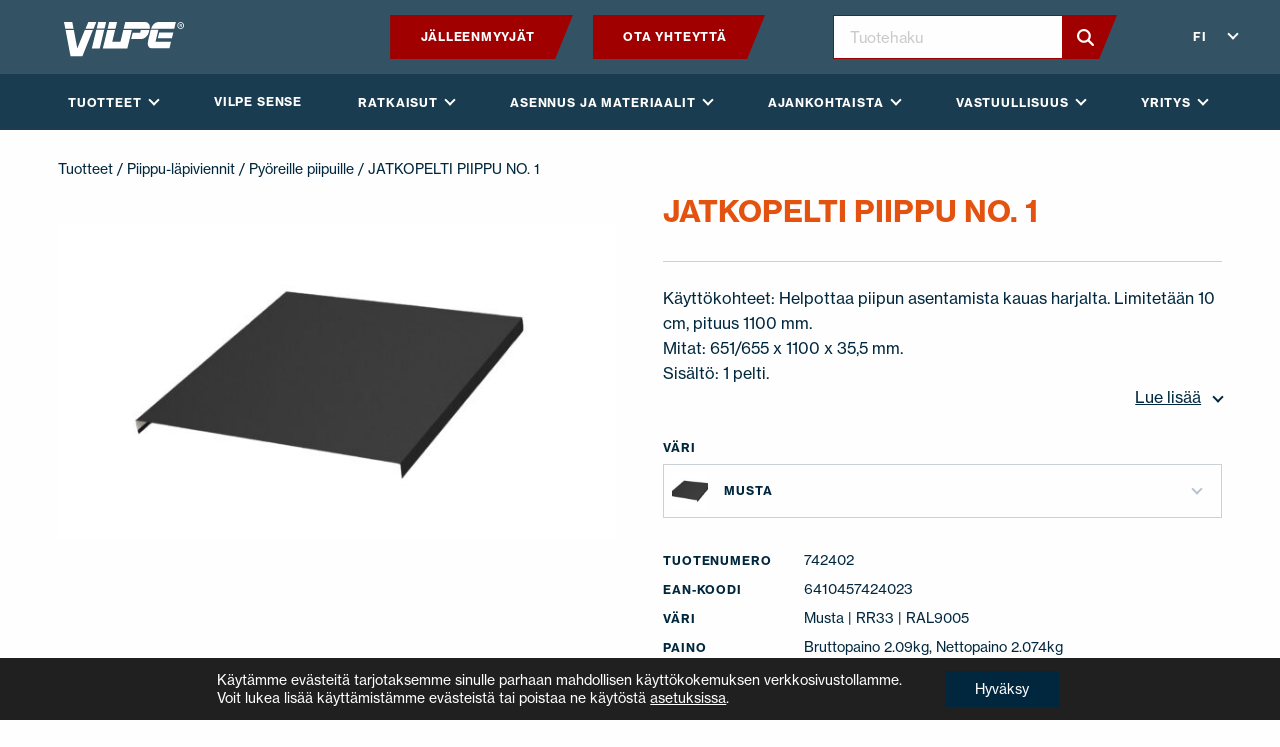

--- FILE ---
content_type: text/html; charset=UTF-8
request_url: https://www.vilpe.com/fi/product/jatkopelti-piippu-no-1/
body_size: 30680
content:
<!doctype html>
<html lang="fi">
  <head>
    <meta charset="utf-8">
    <meta http-equiv="x-ua-compatible" content="ie=edge">
<script type="text/javascript">
/* <![CDATA[ */
var gform;gform||(document.addEventListener("gform_main_scripts_loaded",function(){gform.scriptsLoaded=!0}),document.addEventListener("gform/theme/scripts_loaded",function(){gform.themeScriptsLoaded=!0}),window.addEventListener("DOMContentLoaded",function(){gform.domLoaded=!0}),gform={domLoaded:!1,scriptsLoaded:!1,themeScriptsLoaded:!1,isFormEditor:()=>"function"==typeof InitializeEditor,callIfLoaded:function(o){return!(!gform.domLoaded||!gform.scriptsLoaded||!gform.themeScriptsLoaded&&!gform.isFormEditor()||(gform.isFormEditor()&&console.warn("The use of gform.initializeOnLoaded() is deprecated in the form editor context and will be removed in Gravity Forms 3.1."),o(),0))},initializeOnLoaded:function(o){gform.callIfLoaded(o)||(document.addEventListener("gform_main_scripts_loaded",()=>{gform.scriptsLoaded=!0,gform.callIfLoaded(o)}),document.addEventListener("gform/theme/scripts_loaded",()=>{gform.themeScriptsLoaded=!0,gform.callIfLoaded(o)}),window.addEventListener("DOMContentLoaded",()=>{gform.domLoaded=!0,gform.callIfLoaded(o)}))},hooks:{action:{},filter:{}},addAction:function(o,r,e,t){gform.addHook("action",o,r,e,t)},addFilter:function(o,r,e,t){gform.addHook("filter",o,r,e,t)},doAction:function(o){gform.doHook("action",o,arguments)},applyFilters:function(o){return gform.doHook("filter",o,arguments)},removeAction:function(o,r){gform.removeHook("action",o,r)},removeFilter:function(o,r,e){gform.removeHook("filter",o,r,e)},addHook:function(o,r,e,t,n){null==gform.hooks[o][r]&&(gform.hooks[o][r]=[]);var d=gform.hooks[o][r];null==n&&(n=r+"_"+d.length),gform.hooks[o][r].push({tag:n,callable:e,priority:t=null==t?10:t})},doHook:function(r,o,e){var t;if(e=Array.prototype.slice.call(e,1),null!=gform.hooks[r][o]&&((o=gform.hooks[r][o]).sort(function(o,r){return o.priority-r.priority}),o.forEach(function(o){"function"!=typeof(t=o.callable)&&(t=window[t]),"action"==r?t.apply(null,e):e[0]=t.apply(null,e)})),"filter"==r)return e[0]},removeHook:function(o,r,t,n){var e;null!=gform.hooks[o][r]&&(e=(e=gform.hooks[o][r]).filter(function(o,r,e){return!!(null!=n&&n!=o.tag||null!=t&&t!=o.priority)}),gform.hooks[o][r]=e)}});
/* ]]> */
</script>

    <meta name="viewport" content="width=device-width, initial-scale=1, shrink-to-fit=no">
    <link rel="stylesheet" href="https://use.typekit.net/xfk0qbz.css">
    <meta name='robots' content='index, follow, max-image-preview:large, max-snippet:-1, max-video-preview:-1' />
	<style>img:is([sizes="auto" i], [sizes^="auto," i]) { contain-intrinsic-size: 3000px 1500px }</style>
	    <script>
    (function () {
        const supportedLangs = ['en', 'fi', 'ru', 'sv', 'sv-fi', 'pl', 'lt', 'lv', 'et', 'uk', 'usa'];

        const cookieLang = document.cookie.match(/(?:^|; )vilpe_lang=([^;]+)/)?.[1];
        const pathname = window.location.pathname;

        // Only run redirect on exact / or /en/
        const isHomepage = (pathname === '/' || pathname === '/en/');

        // Map browser language
        function mapBrowserLang(lang) {
            const mappings = {
                'en': 'en',
                'en-GB': 'en',
                'en-US': 'usa',
                'fi': 'fi',
                'sv': 'sv',
                'sv-FI': 'sv-fi',
                'ru': 'ru',
                'pl': 'pl',
                'lt': 'lt',
                'lv': 'lv',
                'uk': 'uk',
                'ee': 'et',
                'uk-UA': 'uk'
            };
            return mappings[lang] || mappings[lang.split('-')[0]] || 'en';
        }

        const fallbackLang = mapBrowserLang(navigator.language || navigator.languages?.[0] || 'en');

        if (isHomepage) {
            const targetLang = (cookieLang && supportedLangs.includes(cookieLang)) ? cookieLang : fallbackLang;

            if (targetLang !== 'en') {
                window.location.replace('/' + targetLang + '/?lang_redirected=1');
            }
        }
    })();
    </script>
    <link rel="alternate" href="https://www.vilpe.com/en/product/flashing-extension-chimney-no-1-round/" hreflang="en" />
<link rel="alternate" href="https://www.vilpe.com/fi/product/jatkopelti-piippu-no-1/" hreflang="fi" />
<link rel="alternate" href="https://www.vilpe.com/pl/product/zestaw-przejsciowy-nr-1-rozszerzenie/" hreflang="pl" />
<link rel="alternate" href="https://www.vilpe.com/sv/product/platbeslagsforlangning-nr-1/" hreflang="sv-SE" />
<link rel="alternate" href="https://www.vilpe.com/sv-fi/product/platbeslagsforlangning-nr-1-2/" hreflang="sv-FI" />
<link rel="alternate" href="https://www.vilpe.com/lt/produktas/flashing-extension-chimney-no-1-round-2/" hreflang="lt" />
<link rel="alternate" href="https://www.vilpe.com/lv/produkts/akpantejuma-pagarinajums-skurtena-piesleguma-elemntam-no-1/" hreflang="lv" />
<link rel="alternate" href="https://www.vilpe.com/ru/product/%d0%b4%d0%be%d0%bf%d0%be%d0%bb%d0%bd%d0%b8%d1%82%d0%b5%d0%bb%d1%8c%d0%bd%d1%8b%d0%b9-%d0%bb%d0%b8%d1%81%d1%82-%d0%be%d0%ba%d0%b0%d0%bd%d1%82%d0%be%d0%b2%d0%ba%d0%b8-no-1/" hreflang="ru" />

	<!-- This site is optimized with the Yoast SEO plugin v26.0 - https://yoast.com/wordpress/plugins/seo/ -->
	<title>JATKOPELTI PIIPPU NO. 1 - Vilpe</title>
	<link rel="canonical" href="https://www.vilpe.com/fi/product/jatkopelti-piippu-no-1/" />
	<meta property="og:locale" content="fi_FI" />
	<meta property="og:locale:alternate" content="en_GB" />
	<meta property="og:locale:alternate" content="pl_PL" />
	<meta property="og:locale:alternate" content="sv_SE" />
	<meta property="og:locale:alternate" content="" />
	<meta property="og:locale:alternate" content="lt_LT" />
	<meta property="og:locale:alternate" content="lv_LV" />
	<meta property="og:locale:alternate" content="ru_RU" />
	<meta property="og:type" content="article" />
	<meta property="og:title" content="JATKOPELTI PIIPPU NO. 1 - Vilpe" />
	<meta property="og:description" content="Käyttökohteet: Helpottaa piipun asentamista kauas harjalta. Limitetään 10 cm, pituus 1100 mm. Mitat: 651/655 x 1100 x 35,5 mm. Sisältö: 1 pelti." />
	<meta property="og:url" content="https://www.vilpe.com/fi/product/jatkopelti-piippu-no-1/" />
	<meta property="og:site_name" content="Vilpe" />
	<meta property="article:modified_time" content="2025-12-30T23:44:35+00:00" />
	<meta property="og:image" content="https://www.vilpe.com/app/uploads/2025/11/item_742407_productImage.jpg" />
	<meta property="og:image:width" content="1920" />
	<meta property="og:image:height" content="1080" />
	<meta property="og:image:type" content="image/jpeg" />
	<meta name="twitter:card" content="summary_large_image" />
	<script type="application/ld+json" class="yoast-schema-graph">{"@context":"https://schema.org","@graph":[{"@type":"WebPage","@id":"https://www.vilpe.com/fi/product/jatkopelti-piippu-no-1/","url":"https://www.vilpe.com/fi/product/jatkopelti-piippu-no-1/","name":"JATKOPELTI PIIPPU NO. 1 - Vilpe","isPartOf":{"@id":"https://www.vilpe.com/fi/#website"},"primaryImageOfPage":{"@id":"https://www.vilpe.com/fi/product/jatkopelti-piippu-no-1/#primaryimage"},"image":{"@id":"https://www.vilpe.com/fi/product/jatkopelti-piippu-no-1/#primaryimage"},"thumbnailUrl":"https://www.vilpe.com/app/uploads/2025/11/item_742407_productImage.jpg","datePublished":"2020-06-05T04:10:13+00:00","dateModified":"2025-12-30T23:44:35+00:00","breadcrumb":{"@id":"https://www.vilpe.com/fi/product/jatkopelti-piippu-no-1/#breadcrumb"},"inLanguage":"fi","potentialAction":[{"@type":"ReadAction","target":["https://www.vilpe.com/fi/product/jatkopelti-piippu-no-1/"]}]},{"@type":"ImageObject","inLanguage":"fi","@id":"https://www.vilpe.com/fi/product/jatkopelti-piippu-no-1/#primaryimage","url":"https://www.vilpe.com/app/uploads/2025/11/item_742407_productImage.jpg","contentUrl":"https://www.vilpe.com/app/uploads/2025/11/item_742407_productImage.jpg","width":1920,"height":1080},{"@type":"BreadcrumbList","@id":"https://www.vilpe.com/fi/product/jatkopelti-piippu-no-1/#breadcrumb","itemListElement":[{"@type":"ListItem","position":1,"name":"Kotisivu","item":"https://www.vilpe.com/fi/"},{"@type":"ListItem","position":2,"name":"JATKOPELTI PIIPPU NO. 1"}]},{"@type":"WebSite","@id":"https://www.vilpe.com/fi/#website","url":"https://www.vilpe.com/fi/","name":"Vilpe","description":"Innovative and easy","potentialAction":[{"@type":"SearchAction","target":{"@type":"EntryPoint","urlTemplate":"https://www.vilpe.com/fi/?s={search_term_string}"},"query-input":{"@type":"PropertyValueSpecification","valueRequired":true,"valueName":"search_term_string"}}],"inLanguage":"fi"}]}</script>
	<!-- / Yoast SEO plugin. -->


<link rel='dns-prefetch' href='//d3js.org' />
<link rel='stylesheet' id='wp-block-library-css' href='https://www.vilpe.com/wp/wp-includes/css/dist/block-library/style.min.css?xyz=soz6amU8gTnSQ' type='text/css' media='all' />
<style id='wp-block-library-theme-inline-css' type='text/css'>
.wp-block-audio :where(figcaption){color:#555;font-size:13px;text-align:center}.is-dark-theme .wp-block-audio :where(figcaption){color:#ffffffa6}.wp-block-audio{margin:0 0 1em}.wp-block-code{border:1px solid #ccc;border-radius:4px;font-family:Menlo,Consolas,monaco,monospace;padding:.8em 1em}.wp-block-embed :where(figcaption){color:#555;font-size:13px;text-align:center}.is-dark-theme .wp-block-embed :where(figcaption){color:#ffffffa6}.wp-block-embed{margin:0 0 1em}.blocks-gallery-caption{color:#555;font-size:13px;text-align:center}.is-dark-theme .blocks-gallery-caption{color:#ffffffa6}:root :where(.wp-block-image figcaption){color:#555;font-size:13px;text-align:center}.is-dark-theme :root :where(.wp-block-image figcaption){color:#ffffffa6}.wp-block-image{margin:0 0 1em}.wp-block-pullquote{border-bottom:4px solid;border-top:4px solid;color:currentColor;margin-bottom:1.75em}.wp-block-pullquote cite,.wp-block-pullquote footer,.wp-block-pullquote__citation{color:currentColor;font-size:.8125em;font-style:normal;text-transform:uppercase}.wp-block-quote{border-left:.25em solid;margin:0 0 1.75em;padding-left:1em}.wp-block-quote cite,.wp-block-quote footer{color:currentColor;font-size:.8125em;font-style:normal;position:relative}.wp-block-quote:where(.has-text-align-right){border-left:none;border-right:.25em solid;padding-left:0;padding-right:1em}.wp-block-quote:where(.has-text-align-center){border:none;padding-left:0}.wp-block-quote.is-large,.wp-block-quote.is-style-large,.wp-block-quote:where(.is-style-plain){border:none}.wp-block-search .wp-block-search__label{font-weight:700}.wp-block-search__button{border:1px solid #ccc;padding:.375em .625em}:where(.wp-block-group.has-background){padding:1.25em 2.375em}.wp-block-separator.has-css-opacity{opacity:.4}.wp-block-separator{border:none;border-bottom:2px solid;margin-left:auto;margin-right:auto}.wp-block-separator.has-alpha-channel-opacity{opacity:1}.wp-block-separator:not(.is-style-wide):not(.is-style-dots){width:100px}.wp-block-separator.has-background:not(.is-style-dots){border-bottom:none;height:1px}.wp-block-separator.has-background:not(.is-style-wide):not(.is-style-dots){height:2px}.wp-block-table{margin:0 0 1em}.wp-block-table td,.wp-block-table th{word-break:normal}.wp-block-table :where(figcaption){color:#555;font-size:13px;text-align:center}.is-dark-theme .wp-block-table :where(figcaption){color:#ffffffa6}.wp-block-video :where(figcaption){color:#555;font-size:13px;text-align:center}.is-dark-theme .wp-block-video :where(figcaption){color:#ffffffa6}.wp-block-video{margin:0 0 1em}:root :where(.wp-block-template-part.has-background){margin-bottom:0;margin-top:0;padding:1.25em 2.375em}
</style>
<style id='classic-theme-styles-inline-css' type='text/css'>
/*! This file is auto-generated */
.wp-block-button__link{color:#fff;background-color:#32373c;border-radius:9999px;box-shadow:none;text-decoration:none;padding:calc(.667em + 2px) calc(1.333em + 2px);font-size:1.125em}.wp-block-file__button{background:#32373c;color:#fff;text-decoration:none}
</style>
<style id='safe-svg-svg-icon-style-inline-css' type='text/css'>
.safe-svg-cover{text-align:center}.safe-svg-cover .safe-svg-inside{display:inline-block;max-width:100%}.safe-svg-cover svg{fill:currentColor;height:100%;max-height:100%;max-width:100%;width:100%}

</style>
<style id='global-styles-inline-css' type='text/css'>
:root{--wp--preset--aspect-ratio--square: 1;--wp--preset--aspect-ratio--4-3: 4/3;--wp--preset--aspect-ratio--3-4: 3/4;--wp--preset--aspect-ratio--3-2: 3/2;--wp--preset--aspect-ratio--2-3: 2/3;--wp--preset--aspect-ratio--16-9: 16/9;--wp--preset--aspect-ratio--9-16: 9/16;--wp--preset--color--black: #0a0a0a;--wp--preset--color--cyan-bluish-gray: #abb8c3;--wp--preset--color--white: #fefefe;--wp--preset--color--pale-pink: #f78da7;--wp--preset--color--vivid-red: #cf2e2e;--wp--preset--color--luminous-vivid-orange: #ff6900;--wp--preset--color--luminous-vivid-amber: #fcb900;--wp--preset--color--light-green-cyan: #7bdcb5;--wp--preset--color--vivid-green-cyan: #00d084;--wp--preset--color--pale-cyan-blue: #8ed1fc;--wp--preset--color--vivid-cyan-blue: #0693e3;--wp--preset--color--vivid-purple: #9b51e0;--wp--preset--color--primary: #1E3855;--wp--preset--color--secondary: #862A19;--wp--preset--color--brick: #B35326;--wp--preset--color--darkgray: #797979;--wp--preset--color--lightgray: #f5f5f5;--wp--preset--gradient--vivid-cyan-blue-to-vivid-purple: linear-gradient(135deg,rgba(6,147,227,1) 0%,rgb(155,81,224) 100%);--wp--preset--gradient--light-green-cyan-to-vivid-green-cyan: linear-gradient(135deg,rgb(122,220,180) 0%,rgb(0,208,130) 100%);--wp--preset--gradient--luminous-vivid-amber-to-luminous-vivid-orange: linear-gradient(135deg,rgba(252,185,0,1) 0%,rgba(255,105,0,1) 100%);--wp--preset--gradient--luminous-vivid-orange-to-vivid-red: linear-gradient(135deg,rgba(255,105,0,1) 0%,rgb(207,46,46) 100%);--wp--preset--gradient--very-light-gray-to-cyan-bluish-gray: linear-gradient(135deg,rgb(238,238,238) 0%,rgb(169,184,195) 100%);--wp--preset--gradient--cool-to-warm-spectrum: linear-gradient(135deg,rgb(74,234,220) 0%,rgb(151,120,209) 20%,rgb(207,42,186) 40%,rgb(238,44,130) 60%,rgb(251,105,98) 80%,rgb(254,248,76) 100%);--wp--preset--gradient--blush-light-purple: linear-gradient(135deg,rgb(255,206,236) 0%,rgb(152,150,240) 100%);--wp--preset--gradient--blush-bordeaux: linear-gradient(135deg,rgb(254,205,165) 0%,rgb(254,45,45) 50%,rgb(107,0,62) 100%);--wp--preset--gradient--luminous-dusk: linear-gradient(135deg,rgb(255,203,112) 0%,rgb(199,81,192) 50%,rgb(65,88,208) 100%);--wp--preset--gradient--pale-ocean: linear-gradient(135deg,rgb(255,245,203) 0%,rgb(182,227,212) 50%,rgb(51,167,181) 100%);--wp--preset--gradient--electric-grass: linear-gradient(135deg,rgb(202,248,128) 0%,rgb(113,206,126) 100%);--wp--preset--gradient--midnight: linear-gradient(135deg,rgb(2,3,129) 0%,rgb(40,116,252) 100%);--wp--preset--font-size--small: 14px;--wp--preset--font-size--medium: 20px;--wp--preset--font-size--large: 20px;--wp--preset--font-size--x-large: 42px;--wp--preset--font-size--normal: 16px;--wp--preset--font-size--xlarge: 24px;--wp--preset--spacing--20: 0.44rem;--wp--preset--spacing--30: 0.67rem;--wp--preset--spacing--40: 1rem;--wp--preset--spacing--50: 1.5rem;--wp--preset--spacing--60: 2.25rem;--wp--preset--spacing--70: 3.38rem;--wp--preset--spacing--80: 5.06rem;--wp--preset--shadow--natural: 6px 6px 9px rgba(0, 0, 0, 0.2);--wp--preset--shadow--deep: 12px 12px 50px rgba(0, 0, 0, 0.4);--wp--preset--shadow--sharp: 6px 6px 0px rgba(0, 0, 0, 0.2);--wp--preset--shadow--outlined: 6px 6px 0px -3px rgba(255, 255, 255, 1), 6px 6px rgba(0, 0, 0, 1);--wp--preset--shadow--crisp: 6px 6px 0px rgba(0, 0, 0, 1);}:where(.is-layout-flex){gap: 0.5em;}:where(.is-layout-grid){gap: 0.5em;}body .is-layout-flex{display: flex;}.is-layout-flex{flex-wrap: wrap;align-items: center;}.is-layout-flex > :is(*, div){margin: 0;}body .is-layout-grid{display: grid;}.is-layout-grid > :is(*, div){margin: 0;}:where(.wp-block-columns.is-layout-flex){gap: 2em;}:where(.wp-block-columns.is-layout-grid){gap: 2em;}:where(.wp-block-post-template.is-layout-flex){gap: 1.25em;}:where(.wp-block-post-template.is-layout-grid){gap: 1.25em;}.has-black-color{color: var(--wp--preset--color--black) !important;}.has-cyan-bluish-gray-color{color: var(--wp--preset--color--cyan-bluish-gray) !important;}.has-white-color{color: var(--wp--preset--color--white) !important;}.has-pale-pink-color{color: var(--wp--preset--color--pale-pink) !important;}.has-vivid-red-color{color: var(--wp--preset--color--vivid-red) !important;}.has-luminous-vivid-orange-color{color: var(--wp--preset--color--luminous-vivid-orange) !important;}.has-luminous-vivid-amber-color{color: var(--wp--preset--color--luminous-vivid-amber) !important;}.has-light-green-cyan-color{color: var(--wp--preset--color--light-green-cyan) !important;}.has-vivid-green-cyan-color{color: var(--wp--preset--color--vivid-green-cyan) !important;}.has-pale-cyan-blue-color{color: var(--wp--preset--color--pale-cyan-blue) !important;}.has-vivid-cyan-blue-color{color: var(--wp--preset--color--vivid-cyan-blue) !important;}.has-vivid-purple-color{color: var(--wp--preset--color--vivid-purple) !important;}.has-black-background-color{background-color: var(--wp--preset--color--black) !important;}.has-cyan-bluish-gray-background-color{background-color: var(--wp--preset--color--cyan-bluish-gray) !important;}.has-white-background-color{background-color: var(--wp--preset--color--white) !important;}.has-pale-pink-background-color{background-color: var(--wp--preset--color--pale-pink) !important;}.has-vivid-red-background-color{background-color: var(--wp--preset--color--vivid-red) !important;}.has-luminous-vivid-orange-background-color{background-color: var(--wp--preset--color--luminous-vivid-orange) !important;}.has-luminous-vivid-amber-background-color{background-color: var(--wp--preset--color--luminous-vivid-amber) !important;}.has-light-green-cyan-background-color{background-color: var(--wp--preset--color--light-green-cyan) !important;}.has-vivid-green-cyan-background-color{background-color: var(--wp--preset--color--vivid-green-cyan) !important;}.has-pale-cyan-blue-background-color{background-color: var(--wp--preset--color--pale-cyan-blue) !important;}.has-vivid-cyan-blue-background-color{background-color: var(--wp--preset--color--vivid-cyan-blue) !important;}.has-vivid-purple-background-color{background-color: var(--wp--preset--color--vivid-purple) !important;}.has-black-border-color{border-color: var(--wp--preset--color--black) !important;}.has-cyan-bluish-gray-border-color{border-color: var(--wp--preset--color--cyan-bluish-gray) !important;}.has-white-border-color{border-color: var(--wp--preset--color--white) !important;}.has-pale-pink-border-color{border-color: var(--wp--preset--color--pale-pink) !important;}.has-vivid-red-border-color{border-color: var(--wp--preset--color--vivid-red) !important;}.has-luminous-vivid-orange-border-color{border-color: var(--wp--preset--color--luminous-vivid-orange) !important;}.has-luminous-vivid-amber-border-color{border-color: var(--wp--preset--color--luminous-vivid-amber) !important;}.has-light-green-cyan-border-color{border-color: var(--wp--preset--color--light-green-cyan) !important;}.has-vivid-green-cyan-border-color{border-color: var(--wp--preset--color--vivid-green-cyan) !important;}.has-pale-cyan-blue-border-color{border-color: var(--wp--preset--color--pale-cyan-blue) !important;}.has-vivid-cyan-blue-border-color{border-color: var(--wp--preset--color--vivid-cyan-blue) !important;}.has-vivid-purple-border-color{border-color: var(--wp--preset--color--vivid-purple) !important;}.has-vivid-cyan-blue-to-vivid-purple-gradient-background{background: var(--wp--preset--gradient--vivid-cyan-blue-to-vivid-purple) !important;}.has-light-green-cyan-to-vivid-green-cyan-gradient-background{background: var(--wp--preset--gradient--light-green-cyan-to-vivid-green-cyan) !important;}.has-luminous-vivid-amber-to-luminous-vivid-orange-gradient-background{background: var(--wp--preset--gradient--luminous-vivid-amber-to-luminous-vivid-orange) !important;}.has-luminous-vivid-orange-to-vivid-red-gradient-background{background: var(--wp--preset--gradient--luminous-vivid-orange-to-vivid-red) !important;}.has-very-light-gray-to-cyan-bluish-gray-gradient-background{background: var(--wp--preset--gradient--very-light-gray-to-cyan-bluish-gray) !important;}.has-cool-to-warm-spectrum-gradient-background{background: var(--wp--preset--gradient--cool-to-warm-spectrum) !important;}.has-blush-light-purple-gradient-background{background: var(--wp--preset--gradient--blush-light-purple) !important;}.has-blush-bordeaux-gradient-background{background: var(--wp--preset--gradient--blush-bordeaux) !important;}.has-luminous-dusk-gradient-background{background: var(--wp--preset--gradient--luminous-dusk) !important;}.has-pale-ocean-gradient-background{background: var(--wp--preset--gradient--pale-ocean) !important;}.has-electric-grass-gradient-background{background: var(--wp--preset--gradient--electric-grass) !important;}.has-midnight-gradient-background{background: var(--wp--preset--gradient--midnight) !important;}.has-small-font-size{font-size: var(--wp--preset--font-size--small) !important;}.has-medium-font-size{font-size: var(--wp--preset--font-size--medium) !important;}.has-large-font-size{font-size: var(--wp--preset--font-size--large) !important;}.has-x-large-font-size{font-size: var(--wp--preset--font-size--x-large) !important;}
:where(.wp-block-post-template.is-layout-flex){gap: 1.25em;}:where(.wp-block-post-template.is-layout-grid){gap: 1.25em;}
:where(.wp-block-columns.is-layout-flex){gap: 2em;}:where(.wp-block-columns.is-layout-grid){gap: 2em;}
:root :where(.wp-block-pullquote){font-size: 1.5em;line-height: 1.6;}
</style>
<link rel='stylesheet' id='photoswipe-css' href='https://www.vilpe.com/app/plugins/woocommerce/assets/css/photoswipe/photoswipe.min.css?ver=10.2.2' type='text/css' media='all' />
<link rel='stylesheet' id='photoswipe-default-skin-css' href='https://www.vilpe.com/app/plugins/woocommerce/assets/css/photoswipe/default-skin/default-skin.min.css?ver=10.2.2' type='text/css' media='all' />
<link rel='stylesheet' id='woocommerce-layout-css' href='https://www.vilpe.com/app/plugins/woocommerce/assets/css/woocommerce-layout.css?ver=10.2.2' type='text/css' media='all' />
<link rel='stylesheet' id='woocommerce-smallscreen-css' href='https://www.vilpe.com/app/plugins/woocommerce/assets/css/woocommerce-smallscreen.css?ver=10.2.2' type='text/css' media='only screen and (max-width: 768px)' />
<link rel='stylesheet' id='woocommerce-general-css' href='https://www.vilpe.com/app/plugins/woocommerce/assets/css/woocommerce.css?ver=10.2.2' type='text/css' media='all' />
<style id='woocommerce-inline-inline-css' type='text/css'>
.woocommerce form .form-row .required { visibility: visible; }
</style>
<link rel='stylesheet' id='brands-styles-css' href='https://www.vilpe.com/app/plugins/woocommerce/assets/css/brands.css?ver=10.2.2' type='text/css' media='all' />
<link rel='stylesheet' id='sage/vue.css-css' href='https://www.vilpe.com/app/themes/vilpe/dist/styles/vue.css' type='text/css' media='all' />
<link rel='stylesheet' id='sage/app.css-css' href='https://www.vilpe.com/app/themes/vilpe/dist/styles/app.css?id=b79ce960ad9e2b730f88ba215724f6e8' type='text/css' media='all' />
<link rel='stylesheet' id='moove_gdpr_frontend-css' href='https://www.vilpe.com/app/plugins/gdpr-cookie-compliance/dist/styles/gdpr-main-nf.css?ver=5.0.4' type='text/css' media='all' />
<style id='moove_gdpr_frontend-inline-css' type='text/css'>
				#moove_gdpr_cookie_modal .moove-gdpr-modal-content .moove-gdpr-tab-main h3.tab-title, 
				#moove_gdpr_cookie_modal .moove-gdpr-modal-content .moove-gdpr-tab-main span.tab-title,
				#moove_gdpr_cookie_modal .moove-gdpr-modal-content .moove-gdpr-modal-left-content #moove-gdpr-menu li a, 
				#moove_gdpr_cookie_modal .moove-gdpr-modal-content .moove-gdpr-modal-left-content #moove-gdpr-menu li button,
				#moove_gdpr_cookie_modal .moove-gdpr-modal-content .moove-gdpr-modal-left-content .moove-gdpr-branding-cnt a,
				#moove_gdpr_cookie_modal .moove-gdpr-modal-content .moove-gdpr-modal-footer-content .moove-gdpr-button-holder a.mgbutton, 
				#moove_gdpr_cookie_modal .moove-gdpr-modal-content .moove-gdpr-modal-footer-content .moove-gdpr-button-holder button.mgbutton,
				#moove_gdpr_cookie_modal .cookie-switch .cookie-slider:after, 
				#moove_gdpr_cookie_modal .cookie-switch .slider:after, 
				#moove_gdpr_cookie_modal .switch .cookie-slider:after, 
				#moove_gdpr_cookie_modal .switch .slider:after,
				#moove_gdpr_cookie_info_bar .moove-gdpr-info-bar-container .moove-gdpr-info-bar-content p, 
				#moove_gdpr_cookie_info_bar .moove-gdpr-info-bar-container .moove-gdpr-info-bar-content p a,
				#moove_gdpr_cookie_info_bar .moove-gdpr-info-bar-container .moove-gdpr-info-bar-content a.mgbutton, 
				#moove_gdpr_cookie_info_bar .moove-gdpr-info-bar-container .moove-gdpr-info-bar-content button.mgbutton,
				#moove_gdpr_cookie_modal .moove-gdpr-modal-content .moove-gdpr-tab-main .moove-gdpr-tab-main-content h1, 
				#moove_gdpr_cookie_modal .moove-gdpr-modal-content .moove-gdpr-tab-main .moove-gdpr-tab-main-content h2, 
				#moove_gdpr_cookie_modal .moove-gdpr-modal-content .moove-gdpr-tab-main .moove-gdpr-tab-main-content h3, 
				#moove_gdpr_cookie_modal .moove-gdpr-modal-content .moove-gdpr-tab-main .moove-gdpr-tab-main-content h4, 
				#moove_gdpr_cookie_modal .moove-gdpr-modal-content .moove-gdpr-tab-main .moove-gdpr-tab-main-content h5, 
				#moove_gdpr_cookie_modal .moove-gdpr-modal-content .moove-gdpr-tab-main .moove-gdpr-tab-main-content h6,
				#moove_gdpr_cookie_modal .moove-gdpr-modal-content.moove_gdpr_modal_theme_v2 .moove-gdpr-modal-title .tab-title,
				#moove_gdpr_cookie_modal .moove-gdpr-modal-content.moove_gdpr_modal_theme_v2 .moove-gdpr-tab-main h3.tab-title, 
				#moove_gdpr_cookie_modal .moove-gdpr-modal-content.moove_gdpr_modal_theme_v2 .moove-gdpr-tab-main span.tab-title,
				#moove_gdpr_cookie_modal .moove-gdpr-modal-content.moove_gdpr_modal_theme_v2 .moove-gdpr-branding-cnt a {
					font-weight: inherit				}
			#moove_gdpr_cookie_modal,#moove_gdpr_cookie_info_bar,.gdpr_cookie_settings_shortcode_content{font-family:inherit}#moove_gdpr_save_popup_settings_button{background-color:#373737;color:#fff}#moove_gdpr_save_popup_settings_button:hover{background-color:#000}#moove_gdpr_cookie_info_bar .moove-gdpr-info-bar-container .moove-gdpr-info-bar-content a.mgbutton,#moove_gdpr_cookie_info_bar .moove-gdpr-info-bar-container .moove-gdpr-info-bar-content button.mgbutton{background-color:#01273e}#moove_gdpr_cookie_modal .moove-gdpr-modal-content .moove-gdpr-modal-footer-content .moove-gdpr-button-holder a.mgbutton,#moove_gdpr_cookie_modal .moove-gdpr-modal-content .moove-gdpr-modal-footer-content .moove-gdpr-button-holder button.mgbutton,.gdpr_cookie_settings_shortcode_content .gdpr-shr-button.button-green{background-color:#01273e;border-color:#01273e}#moove_gdpr_cookie_modal .moove-gdpr-modal-content .moove-gdpr-modal-footer-content .moove-gdpr-button-holder a.mgbutton:hover,#moove_gdpr_cookie_modal .moove-gdpr-modal-content .moove-gdpr-modal-footer-content .moove-gdpr-button-holder button.mgbutton:hover,.gdpr_cookie_settings_shortcode_content .gdpr-shr-button.button-green:hover{background-color:#fff;color:#01273e}#moove_gdpr_cookie_modal .moove-gdpr-modal-content .moove-gdpr-modal-close i,#moove_gdpr_cookie_modal .moove-gdpr-modal-content .moove-gdpr-modal-close span.gdpr-icon{background-color:#01273e;border:1px solid #01273e}#moove_gdpr_cookie_info_bar span.change-settings-button.focus-g,#moove_gdpr_cookie_info_bar span.change-settings-button:focus,#moove_gdpr_cookie_info_bar button.change-settings-button.focus-g,#moove_gdpr_cookie_info_bar button.change-settings-button:focus{-webkit-box-shadow:0 0 1px 3px #01273e;-moz-box-shadow:0 0 1px 3px #01273e;box-shadow:0 0 1px 3px #01273e}#moove_gdpr_cookie_modal .moove-gdpr-modal-content .moove-gdpr-modal-close i:hover,#moove_gdpr_cookie_modal .moove-gdpr-modal-content .moove-gdpr-modal-close span.gdpr-icon:hover,#moove_gdpr_cookie_info_bar span[data-href]>u.change-settings-button{color:#01273e}#moove_gdpr_cookie_modal .moove-gdpr-modal-content .moove-gdpr-modal-left-content #moove-gdpr-menu li.menu-item-selected a span.gdpr-icon,#moove_gdpr_cookie_modal .moove-gdpr-modal-content .moove-gdpr-modal-left-content #moove-gdpr-menu li.menu-item-selected button span.gdpr-icon{color:inherit}#moove_gdpr_cookie_modal .moove-gdpr-modal-content .moove-gdpr-modal-left-content #moove-gdpr-menu li a span.gdpr-icon,#moove_gdpr_cookie_modal .moove-gdpr-modal-content .moove-gdpr-modal-left-content #moove-gdpr-menu li button span.gdpr-icon{color:inherit}#moove_gdpr_cookie_modal .gdpr-acc-link{line-height:0;font-size:0;color:transparent;position:absolute}#moove_gdpr_cookie_modal .moove-gdpr-modal-content .moove-gdpr-modal-close:hover i,#moove_gdpr_cookie_modal .moove-gdpr-modal-content .moove-gdpr-modal-left-content #moove-gdpr-menu li a,#moove_gdpr_cookie_modal .moove-gdpr-modal-content .moove-gdpr-modal-left-content #moove-gdpr-menu li button,#moove_gdpr_cookie_modal .moove-gdpr-modal-content .moove-gdpr-modal-left-content #moove-gdpr-menu li button i,#moove_gdpr_cookie_modal .moove-gdpr-modal-content .moove-gdpr-modal-left-content #moove-gdpr-menu li a i,#moove_gdpr_cookie_modal .moove-gdpr-modal-content .moove-gdpr-tab-main .moove-gdpr-tab-main-content a:hover,#moove_gdpr_cookie_info_bar.moove-gdpr-dark-scheme .moove-gdpr-info-bar-container .moove-gdpr-info-bar-content a.mgbutton:hover,#moove_gdpr_cookie_info_bar.moove-gdpr-dark-scheme .moove-gdpr-info-bar-container .moove-gdpr-info-bar-content button.mgbutton:hover,#moove_gdpr_cookie_info_bar.moove-gdpr-dark-scheme .moove-gdpr-info-bar-container .moove-gdpr-info-bar-content a:hover,#moove_gdpr_cookie_info_bar.moove-gdpr-dark-scheme .moove-gdpr-info-bar-container .moove-gdpr-info-bar-content button:hover,#moove_gdpr_cookie_info_bar.moove-gdpr-dark-scheme .moove-gdpr-info-bar-container .moove-gdpr-info-bar-content span.change-settings-button:hover,#moove_gdpr_cookie_info_bar.moove-gdpr-dark-scheme .moove-gdpr-info-bar-container .moove-gdpr-info-bar-content button.change-settings-button:hover,#moove_gdpr_cookie_info_bar.moove-gdpr-dark-scheme .moove-gdpr-info-bar-container .moove-gdpr-info-bar-content u.change-settings-button:hover,#moove_gdpr_cookie_info_bar span[data-href]>u.change-settings-button,#moove_gdpr_cookie_info_bar.moove-gdpr-dark-scheme .moove-gdpr-info-bar-container .moove-gdpr-info-bar-content a.mgbutton.focus-g,#moove_gdpr_cookie_info_bar.moove-gdpr-dark-scheme .moove-gdpr-info-bar-container .moove-gdpr-info-bar-content button.mgbutton.focus-g,#moove_gdpr_cookie_info_bar.moove-gdpr-dark-scheme .moove-gdpr-info-bar-container .moove-gdpr-info-bar-content a.focus-g,#moove_gdpr_cookie_info_bar.moove-gdpr-dark-scheme .moove-gdpr-info-bar-container .moove-gdpr-info-bar-content button.focus-g,#moove_gdpr_cookie_info_bar.moove-gdpr-dark-scheme .moove-gdpr-info-bar-container .moove-gdpr-info-bar-content a.mgbutton:focus,#moove_gdpr_cookie_info_bar.moove-gdpr-dark-scheme .moove-gdpr-info-bar-container .moove-gdpr-info-bar-content button.mgbutton:focus,#moove_gdpr_cookie_info_bar.moove-gdpr-dark-scheme .moove-gdpr-info-bar-container .moove-gdpr-info-bar-content a:focus,#moove_gdpr_cookie_info_bar.moove-gdpr-dark-scheme .moove-gdpr-info-bar-container .moove-gdpr-info-bar-content button:focus,#moove_gdpr_cookie_info_bar.moove-gdpr-dark-scheme .moove-gdpr-info-bar-container .moove-gdpr-info-bar-content span.change-settings-button.focus-g,span.change-settings-button:focus,button.change-settings-button.focus-g,button.change-settings-button:focus,#moove_gdpr_cookie_info_bar.moove-gdpr-dark-scheme .moove-gdpr-info-bar-container .moove-gdpr-info-bar-content u.change-settings-button.focus-g,#moove_gdpr_cookie_info_bar.moove-gdpr-dark-scheme .moove-gdpr-info-bar-container .moove-gdpr-info-bar-content u.change-settings-button:focus{color:#01273e}#moove_gdpr_cookie_modal .moove-gdpr-branding.focus-g span,#moove_gdpr_cookie_modal .moove-gdpr-modal-content .moove-gdpr-tab-main a.focus-g{color:#01273e}#moove_gdpr_cookie_modal.gdpr_lightbox-hide{display:none}#moove_gdpr_cookie_info_bar .moove-gdpr-info-bar-container .moove-gdpr-info-bar-content a.mgbutton,#moove_gdpr_cookie_info_bar .moove-gdpr-info-bar-container .moove-gdpr-info-bar-content button.mgbutton,#moove_gdpr_cookie_modal .moove-gdpr-modal-content .moove-gdpr-modal-footer-content .moove-gdpr-button-holder a.mgbutton,#moove_gdpr_cookie_modal .moove-gdpr-modal-content .moove-gdpr-modal-footer-content .moove-gdpr-button-holder button.mgbutton,.gdpr-shr-button,#moove_gdpr_cookie_info_bar .moove-gdpr-infobar-close-btn{border-radius:0}
</style>
<script type="text/javascript" src="https://www.vilpe.com/app/themes/vilpe/dist/scripts/jquery.js?id=8fb8fee4fcc3cc86ff6c724154c49c42" id="jquery-js"></script>
<script type="text/javascript" src="https://www.vilpe.com/app/plugins/woocommerce/assets/js/flexslider/jquery.flexslider.min.js?ver=2.7.2-wc.10.2.2" id="flexslider-js" defer="defer" data-wp-strategy="defer"></script>
<script type="text/javascript" src="https://www.vilpe.com/app/plugins/woocommerce/assets/js/photoswipe/photoswipe.min.js?ver=4.1.1-wc.10.2.2" id="photoswipe-js" defer="defer" data-wp-strategy="defer"></script>
<script type="text/javascript" src="https://www.vilpe.com/app/plugins/woocommerce/assets/js/photoswipe/photoswipe-ui-default.min.js?ver=4.1.1-wc.10.2.2" id="photoswipe-ui-default-js" defer="defer" data-wp-strategy="defer"></script>
<script type="text/javascript" id="wc-single-product-js-extra">
/* <![CDATA[ */
var wc_single_product_params = {"i18n_required_rating_text":"Valitse arvostelu, ole hyv\u00e4.","i18n_rating_options":["1\/5 t\u00e4hte\u00e4","2\/5 t\u00e4hte\u00e4","3\/5 t\u00e4hte\u00e4","4\/5 t\u00e4hte\u00e4","5\/5 t\u00e4hte\u00e4"],"i18n_product_gallery_trigger_text":"View full-screen image gallery","review_rating_required":"yes","flexslider":{"rtl":false,"animation":"slide","smoothHeight":true,"directionNav":false,"controlNav":"thumbnails","slideshow":false,"animationSpeed":500,"animationLoop":false,"allowOneSlide":false},"zoom_enabled":"","zoom_options":[],"photoswipe_enabled":"1","photoswipe_options":{"shareEl":false,"closeOnScroll":false,"history":false,"hideAnimationDuration":0,"showAnimationDuration":0},"flexslider_enabled":"1"};
/* ]]> */
</script>
<script type="text/javascript" src="https://www.vilpe.com/app/plugins/woocommerce/assets/js/frontend/single-product.min.js?ver=10.2.2" id="wc-single-product-js" defer="defer" data-wp-strategy="defer"></script>
<script type="text/javascript" src="https://www.vilpe.com/app/plugins/woocommerce/assets/js/jquery-blockui/jquery.blockUI.min.js?ver=2.7.0-wc.10.2.2" id="jquery-blockui-js" defer="defer" data-wp-strategy="defer"></script>
<script type="text/javascript" src="https://www.vilpe.com/app/plugins/woocommerce/assets/js/js-cookie/js.cookie.min.js?ver=2.1.4-wc.10.2.2" id="js-cookie-js" defer="defer" data-wp-strategy="defer"></script>
<script type="text/javascript" id="woocommerce-js-extra">
/* <![CDATA[ */
var woocommerce_params = {"ajax_url":"\/wp\/wp-admin\/admin-ajax.php","wc_ajax_url":"\/?wc-ajax=%%endpoint%%","i18n_password_show":"N\u00e4yt\u00e4 salasana","i18n_password_hide":"Piilota salasana"};
/* ]]> */
</script>
<script type="text/javascript" src="https://www.vilpe.com/app/plugins/woocommerce/assets/js/frontend/woocommerce.min.js?ver=10.2.2" id="woocommerce-js" defer="defer" data-wp-strategy="defer"></script>
<link rel="EditURI" type="application/rsd+xml" title="RSD" href="https://www.vilpe.com/wp/xmlrpc.php?rsd" />

<link rel='shortlink' href='https://www.vilpe.com/?p=14975' />
<link rel="alternate" title="oEmbed (JSON)" type="application/json+oembed" href="https://www.vilpe.com/wp-json/oembed/1.0/embed?url=https%3A%2F%2Fwww.vilpe.com%2Ffi%2Fproduct%2Fjatkopelti-piippu-no-1%2F" />
<link rel="alternate" title="oEmbed (XML)" type="text/xml+oembed" href="https://www.vilpe.com/wp-json/oembed/1.0/embed?url=https%3A%2F%2Fwww.vilpe.com%2Ffi%2Fproduct%2Fjatkopelti-piippu-no-1%2F&#038;format=xml" />
<!-- Google Tag Manager -->
<script>(function(w,d,s,l,i){w[l]=w[l]||[];w[l].push({'gtm.start':
new Date().getTime(),event:'gtm.js'});var f=d.getElementsByTagName(s)[0],
j=d.createElement(s),dl=l!='dataLayer'?'&l='+l:'';j.async=true;j.src=
'https://www.googletagmanager.com/gtm.js?id='+i+dl;f.parentNode.insertBefore(j,f);
})(window,document,'script','dataLayer','GTM-TZTTRWR');</script>
<!-- End Google Tag Manager -->
		    <style>
        /* Hide gallery and variation form from start */
        .woocommerce-product-gallery__wrapper,
        .variations_form.cart {
            visibility: hidden;
        }
    </style>
    								<script>
					// Define dataLayer and the gtag function.
					window.dataLayer = window.dataLayer || [];
					function gtag(){dataLayer.push(arguments);}

					// Set default consent to 'denied' as a placeholder
					// Determine actual values based on your own requirements
					gtag('consent', 'default', {
						'ad_storage': 'denied',
						'ad_user_data': 'denied',
						'ad_personalization': 'denied',
						'analytics_storage': 'denied',
						'personalization_storage': 'denied',
						'security_storage': 'denied',
						'functionality_storage': 'denied',
						'wait_for_update': '2000'
					});
				</script>

				<!-- Google Tag Manager -->
				<script>(function(w,d,s,l,i){w[l]=w[l]||[];w[l].push({'gtm.start':
				new Date().getTime(),event:'gtm.js'});var f=d.getElementsByTagName(s)[0],
				j=d.createElement(s),dl=l!='dataLayer'?'&l='+l:'';j.async=true;j.src=
				'https://www.googletagmanager.com/gtm.js?id='+i+dl;f.parentNode.insertBefore(j,f);
				})(window,document,'script','dataLayer','GMT-TZTTRWR');</script>
				<!-- End Google Tag Manager -->
								<noscript><style>.woocommerce-product-gallery{ opacity: 1 !important; }</style></noscript>
	<link rel="icon" href="https://www.vilpe.com/app/uploads/2020/06/cropped-favicon-vilpe-512x512-1-32x32.png" sizes="32x32" />
<link rel="icon" href="https://www.vilpe.com/app/uploads/2020/06/cropped-favicon-vilpe-512x512-1-192x192.png" sizes="192x192" />
<link rel="apple-touch-icon" href="https://www.vilpe.com/app/uploads/2020/06/cropped-favicon-vilpe-512x512-1-180x180.png" />
<meta name="msapplication-TileImage" content="https://www.vilpe.com/app/uploads/2020/06/cropped-favicon-vilpe-512x512-1-270x270.png" />
		<style type="text/css" id="wp-custom-css">
			/* Front page layout */
.entry-content>[class^=wp-block-], .wp-block-column>[class^=wp-block-], .wp-block-cover__inner-container>[class^=wp-block-], .wp-block-group__inner-container>[class^=wp-block-], .wp-block-media-text__content>[class^=wp-block-] {
    margin-bottom: .625rem !important;
}
.wp-block-column .wp-block-image figure{
 /*  margin-left: 0 !important;*/
    margin-bottom: .625rem !important;
}
.readmore__thumbnail {
    margin-bottom: 10px;
}
.readmore__overlay>.button {
	padding-top:15px;
	padding-left:15px;
	padding-right:25px;
}
.wp-block-group.alignfull {
	padding-top: 30px;
  padding-bottom: 10px;
}
.alignfull {
    margin-left: calc(50% - 50vw);
    margin-right: calc(50% - 50vw);
    width: 100vw;
    max-width: calc(100vw);
}

/* Smaller image thumbs */
.woocommerce div.product div.images .flex-control-thumbs {
  zoom: 0.5;
}
/* Tables (ex. roof fan selection page) */
figure tr:nth-of-type(1n+2){
	border-bottom:solid 1px
}
/* Table with smaller font */
.small_font_table{
	font-size:0.75rem;	
}
.small_font_table>table>tbody>tr>td{
	padding: 0 0 0 0.4rem !important;
}
/* custom classes */
.indented {
	margin-top:-130px;
	padding-top:130px;
}

.text-white > div > div > form > div > ul > li > label,
.text-white > div > div > form > div > ul > li > div > span > label,
.text-white > div > form > div > ul > li > label,
.text-white > div > form > div > ul > li > div > span > label {
	color:white;
}
/* additional mobile options */
@media print, screen and (max-width: 60em) {
	.mobile_hide {
		visibility:collapse;
		flex-basis:0% !important;
	}	
}
@media print, screen and (max-width: 60em) {
	.mobile_wide {
		flex-basis:100% !important;
	}
	.mobile_100 {
	min-height: 300px !important;
	}
	.mobilefloatunset {
	float: unset !important;
		max-height: 75px!important;
	}
}
.mobilefloatunset{
	max-width: 75px!important;
	}
.mobileimagefix{
	max-height: 150px!important;
	max-width: 150px!important;
	  margin-left: auto;
    margin-right: auto;
}
.short {
	height: 2em !important; 
}
.container_70 {
    width: 70%;
}
@media print, screen and (max-width: 64em) {
.container_50 {
    width: 75%!important;
}	
}
.container_50 {
    width: 50%;
	  margin-left: auto;
    margin-right: auto;
}
/* button adjustment */
.no_padding>div{
	margin-top:-125px;
}
.narrow {
max-width: 53rem!important;
    margin-left: auto;
    margin-right: auto;
}
.low {
margin-top: -10px !important;
margin-bottom: -10px !important;
}
.lowMarginColumn {
margin: 0px !important;
}

/* some more custom classes*/
.lowpercentage {
	width: 35%;
	display:block!important;
  margin:auto!important;
}
.lowerpercentage {
	width: 10%;
	display:block!important;
  margin:auto!important;
}
.centericon{
	display:block!important;
  margin:auto!important;
}
.centericon > img {
	display:block!important;
  margin:auto!important;
}
.wider > p {
	max-width: 85rem !important;
}
.leftmarg {
  max-width: 53rem !important; 
  margin-left: auto !important;  
  margin-right: auto !important; 
	display: block;
	}

/* simple animations for silentkitchen page*/
.trans_mouseover {
opacity: .3;
	    transition: opacity .5s ease-in-out;
    -moz-transition: opacity .5s ease-in-out;
    -webkit-transition: opacity .5s ease-in-out;
}	
.trans_mouseover:hover {
opacity: 1;
	    transition: opacity .15s ease-in-out;
    -moz-transition: opacity .15s ease-in-out;
    -webkit-transition: opacity .15s ease-in-out;
}	
/* red bullets for silentkitchen page */
.redlist {
  list-style: none; 
}

.redlist > li::before {
  content: "\2022";  
  color: red; 
  font-weight: bold; 
  display: inline-block; 
  width: 1em; 
  margin-left: -1em; 
}


.bignumberlist  {
	counter-reset: list-number;
   list-style: none;
  padding-left: 0;

}
.bignumberlist > li {
	  counter-increment: list-number;
    margin-bottom: 1.5rem  !important;
  display:flex;
	

}
.bignumberlist > li::before {
  content: counter(list-number) ". ";
	margin: -0.6rem 0.7rem 0 0;
  font-size: 2.0rem;
  color: #25aae2 ;
  font-weight: bold;
}
.maxwidth85{
	max-width: 85em !important;
}

p:lang(lt), h1:lang(lt), h2:lang(lt), h3:lang(lt), h4:lang(lt), h5:lang(lt), body:lang(lt) {
      font-family: Segoe UI, Helvetica,Roboto,Arial,sans-serif;
}
p:lang(lv), h1:lang(lv), h2:lang(lv), h3:lang(lv), h4:lang(lv), h5:lang(lv), body:lang(lv) {
      font-family: Segoe UI, Helvetica,Roboto,Arial,sans-serif;
}
.teaser__excerpt > a {
	    font-weight: 500;
}

.contact-buttons--mobile {
	padding:0px !important;
}

.values_image{display:none}

a.customize-unpreviewable:link  {
  color: white !important;
}
a.customize-unpreviewable:visited {
  color: white !important;
}
a.customize-unpreviewable:hover {
  color: grey !important;
}
a.customize-unpreviewable:active {
  color: white !important;
}

.has-lightgray-color > a:link  {
  color: white !important;
}

.has-lightgray-color > a:visited {
  color: white !important;
}

.has-lightgray-color > a:hover {
  color: grey !important;
}

.has-lightgray-color > a:active {
  color: white !important;
}
.maxheight300 {
	max-height:300px!important;
	min-height:300px!important;
}
.width1080 {
	min-width:1080px!important;
}
.minwidth500 {
	min-width:500px!important;
}
.maxwidth_reset {
	max-width:1000em!important;
}
.auto > .brand{
	margin-left: 10px!important;
	}
.spacedcolumns div:first-child{
	margin-left: 10vw;
	margin-right: 10vw;
}
.spacedcolumns div:nth-of-type(2){
	margin-left: 0vw;
	margin-right: 10vw;
}
.spacedcolumns > div > div  {
	margin-left: 0px!important;
	margin-right: 0px!important;
}
.spacedcolumns > div > div >div>div>div {
	margin-left: 0px!important;
	margin-right: 0px!important;
}
.marginedcolumns > div {
	margin-top: 10px!important;
	margin-bottom: 10px!important;
}
.marginedcolumns > .wp-block-image.is-style-circle-mask img, .wp-block-image.is-style-rounded img, .wp-block-image .is-style-rounded img {
	    border-radius: 24px!important;
}
.spacedcolumns2 div:first-child{
	margin-left: 5vw;
	margin-right: 5vw;
	}
.spacedcolumns2 div:nth-of-type(2){
	margin-left: 0vw;
	margin-right: 5vw;
}

.spacedcolumns2 > div > figure > div {
	margin-left: 0px!important;
	margin-right: 0px!important;
}
.spacedcolumns2 > div > div  {
	margin-left: 0px!important;
	margin-right: 0px!important;
}

.spacedcolumns3 div:first-child{
	margin-left: 2vw;
	margin-right: 2vw;
	}
.spacedcolumns3 div:nth-of-type(2){
	margin-left: 0vw;
	margin-right: 3vw;
}
.spacedcolumns3 > div > div {
	margin-left: 0px!important;
	margin-right: 0px!important;
}
.spacedcolumns3 > div > div > div {
	margin-left: 0px!important;
	margin-right: 0px!important;
}
.spacedcolumns3 > div > div > form>div {
	margin-left: 0px!important;
	margin-right: 0px!important;
}
.spacedcolumns2 div:first-child{
	margin-left: 5vw;
	margin-right: 5vw;
	}
.spacedcolumns2 div:nth-of-type(2){
	margin-left: 0vw;
	margin-right: 5vw;
}

.spacedcolumns4 {
	gap: 5vw;
	}

.notspacedcolumns {
	gap: 0.5vw;
	}


.bgcolumn {
	padding-top: 40px!important;
	padding-bottom: 80px!important;
	padding-left: 1.20vw!important;
	padding-right: 1.20vw!important;
}
.bgcolumn_pb40 {
	padding-top: 40px!important;
	padding-bottom: 35px!important;
	padding-left: 1.20vw!important;
	padding-right: 1.20vw!important;
}
.marginTop1rem {
	margin-top:1rem!important;
}
.marginTop2rem {
	margin-top:2rem!important;
}
.marginTop100px {
 margin-top:100px!important;
}
.marginTop60px {
 margin-top:60px!important;
}
.marginTop40px {
 margin-top:40px!important;
}
.marginTop20px {
 margin-top:10px!important;
}
.marginTop10px {
 margin-top:10px!important;
}
h1, h2, h3, h4, .h1, .h2, .h3, .h4{
	line-height:1.2!important;
}

.gform_wrapper {
 margin: 0rem auto!important;	
}
.gform_heading{
	margin-bottom:15px!important;
}
.margin20px{
	margin:20px!important;
}
@media print, screen and (max-width: 40em) {
	.spacedcolumns2 div:first-child{
	margin-left: 5vw!important;
	}
.spacedcolumns2 div:nth-of-type(2){
	margin-left: 5vw!important;
}
}
.h_underlined {
	text-decoration:underline;
}
[data-value="sense"] {
  display:none;
}
[data-value="sense-registration"] {
  display:none;
}

.sensefaq>div>.schema-faq-question  {
    background-color: #1e3855;
    padding: 1rem 1rem 1rem;
    color: #fefefe;
    outline-style: auto;
    outline-color: white;
    border-radius: 5px!important;
}
.sensefaq>div>.schema-faq-answer  {
    padding: 1rem 1rem 1rem;
}
@media print, screen and (max-width: 40em) 
{
	.cover_w_minheight
	{
		min-height: 150px !important;
	}
}
.padding_0 
{
    padding: 0em!important;
}

.sense-table th, .sense-table td {
  border: 1px solid white!important;
  padding: 1.5vw;
  text-align: left;
}
.sense-table th {
  font-weight: bold;
}

.sense-table td:nth-child(2) {
  background-color: #01273e;
	color: white;
}
.sense-table tr:nth-child(1) th:nth-child(2){
  border-radius:1vw  1vw  0px 0px;
  background-color: #01273e;
	color: white;
}
.sense-table tr:nth-child(5) td:nth-child(2){
  border-radius:0px 0px 1vw  1vw ;
  background-color: #01273e;
	color: white;
}
.sense-table td:nth-child(3) {
  background-color: #f5f5f5;
}
.sense-table tr:nth-child(1) th:nth-child(3){
  border-radius:1vw 1vw  0px 0px;
  background-color: #f5f5f5;
}
.sense-table tr:nth-child(5) td:nth-child(3){
  border-radius:0px 0px 1vw  1vw ;
  background-color: #f5f5f5;
}
.sense-table .table-edge {
  font-weight: bold;
  background-color: none;
}
.sense-table tr:nth-of-type(1n+2){
	border-bottom:solid 0px
}
.sense-table >table {
  border-collapse: separate;
  border-spacing: 0.25vw 0;
}
.opacity95
{
	margin-top: 6vw;
	opacity: 90%;
}

.opacity95>div
{
	padding: 2vw 1vw 1vw 1vw;
}
.addedpadding
{
	padding: 1vw 1vw 1vw 1vw;
}
.lowertopmargin
{
	margin-top: 1vw !important;
}
.resellers__country:lang(fi) {
	visibility: hidden !important;
}

.wider_form>div>div>div {
	min-width: 50em!important;
}
.wp-block-button>.wp-block-button__link{
	color: white !important;
}


.container_sense_intro input {
  display: none;
}

.container_sense_intro {
  width: 100%;
  margin: 10px 0;
  max-width: 53rem;
  margin-left: auto;
  margin-right: auto;
}

.container_sense_intro input:checked ~ .content_sense_intro {
  max-height: 1000px!important;
  padding: 1rem 1rem 1rem 1.25rem;
  transition: max-height 0.25s ease-out!important, padding 0.25s ease-out!important;
}

.header_sense_intro {
  padding: 1rem 1rem 1rem 1.25rem!important;
  background-color: #f1f1f1!important;
  font-size: 20px!important;
  margin: 0rem!important;
  border-radius: 1vw;
  display: flex;
  align-items: center;
  justify-content: space-between;
}

.content_sense_intro {
  max-height: 0!important;
  padding: 0rem 1rem 0rem 1.25rem;
  overflow: hidden!important;
  transition: max-height 0.25s ease-out!important, padding 0.25s ease-out!important;
  background-color: #ffffff;
  margin-bottom: 0rem!important;
  font-weight: normal!important;
}

/* Ensure that list items are properly contained */
.content_sense_intro ul {
  margin: 0;
  padding: 0;
  list-style: none;
  overflow: hidden;
}

/* Ensure list items don't break out of the container */
.content_sense_intro ul li {
  padding: 0.5rem 0;
}

.header_sense_intro::after {
  content: "▼";
  margin-left: 10px;
  transition: transform 0.3s;
}

.container_sense_intro input:checked ~ .header_sense_intro::after {
  transform: rotate(180deg);
}

form.customize-unpreviewable, form.customize-unpreviewable input, form.customize-unpreviewable select, form.customize-unpreviewable button, a.customize-unpreviewable, area.customize-unpreviewable {
    cursor: default !important;
}

.variation_dropdown > :only-child {
	position:absolute!important;
	top: -3.25rem!important; 
	right: 0.5rem!important;
	background-color:white;
	width:10%!important;
	height:3rem!important;
	color:transparent!important;
}
.variation_dropdown > :only-child >img {
	display:none;
}
.variation_dropdown:has(>:only-child){
	  border:0px!important;
}
.no_gap {
	 gap: 0.0em;
}
.int-iframe-wrapper
{
	position: relative;
  width: 100%;
  overflow: hidden;
  padding-bottom: 75%;
}
.int-iframe-wrapper iframe {
    position: absolute;
    top: 0;
    left: 0;
    width: 100%;
    height: 100%;
}
[data-toggle="pane-158010"]:after,
[data-toggle="pane-158005"]:after,
[data-toggle="pane-158000"]:after,
[data-toggle="pane-157996"]:after,
[data-toggle="pane-157981"]:after,
[data-toggle="pane-101525"]:after,
[data-toggle="pane-101527"]:after,
[data-toggle="pane-107166"]:after,
[data-toggle="pane-71829"]:after,
[data-toggle="pane-74014"]:after,
[data-toggle="pane-71842"]:after,
[data-toggle="pane-71846"]:after,
[data-toggle="pane-20752"]:after,
[data-toggle="pane-25889"]:after,
[data-toggle="pane-693"]:after,
[data-toggle="pane-20759"]:after,
[data-toggle="pane-19456"]:after,
[data-toggle="pane-20457"]:after,
[data-toggle="pane-71084"]:after,
[data-toggle="pane-20441"]:after,
[data-toggle="pane-9101"]:after,
[data-toggle="pane-135374"]:after,
[data-toggle="pane-20391"]:after,
[data-toggle="pane-9135"]:after,
[data-toggle="pane-20390"]:after,
[data-toggle="pane-71756"]:after,
[data-toggle="pane-71752"]:after,
[data-toggle="pane-71770"]:after,
[data-toggle="pane-19681"]:after,
[data-toggle="pane-103871"]:after,
[data-toggle="pane-20521"]:after,
[data-toggle="pane-103"]:after,
[data-toggle="pane-19035"]:after,
[data-toggle="pane-660"]:after,
[data-toggle="pane-55"]:after,
[data-toggle="pane-67"]:after,
[data-toggle="pane-54"]:after,
[data-toggle="pane-52"]:after,
[data-toggle="pane-150814"]:after,
[data-toggle="pane-19016"]:after,
[data-toggle="pane-161345"]:after{
    content: ""!important;
    display: inline-block!important;
    border-color: #fff!important;
    border-style: solid!important;
    border-width: 0 2px 2px 0!important;
    height: 0.5rem!important;
    width: 0.5rem!important;
    transform: rotate(45deg)!important;
    margin-left: 8px!important;
		margin-bottom: 3px!important;
}
#product-10882 .color_labels > :first-child {
    font-size: 0; /* Hide original text */
    position: relative;
}
#product-10882 .color_labels > :first-child::after {
    content: "230V";
    font-size: 16px; /* Revert the font size or adjust as needed */
    position:relative;
    top: 0;
    left: -10px;
}
#product-10326 .color_labels > :first-child {
    font-size: 0; /* Hide original text */
    position: relative;
}
#product-10326 .color_labels > :first-child::after {
    content: "230V";
    font-size: 16px; /* Revert the font size or adjust as needed */
    position:relative;
    top: 0;
    left: -10px;
}
#product-13497 .color_labels > :first-child {
    font-size: 0; /* Hide original text */
    position: relative;
}
#product-13497 .color_labels > :first-child::after {
    content: "230V";
    font-size: 16px; /* Revert the font size or adjust as needed */
    position:relative;
    top: 0;
    left: -10px;
}
#product-10231 .color_labels > :first-child {
    font-size: 0; /* Hide original text */
    position: relative;
}
#product-10231 .color_labels > :first-child::after {
    content: "230V";
    font-size: 16px; /* Revert the font size or adjust as needed */
    position:relative;
    top: 0;
    left: -10px;
}
#product-11375 .color_labels > :first-child {
    font-size: 0; /* Hide original text */
    position: relative;
}
#product-11375 .color_labels > :first-child::after {
    content: "230V";
    font-size: 16px; /* Revert the font size or adjust as needed */
    position:relative;
    top: 0;
    left: -10px;
}
#product-72296 .color_labels > :first-child {
    font-size: 0; /* Hide original text */
    position: relative;
}
#product-72296 .color_labels > :first-child::after {
    content: "230V";
    font-size: 16px; /* Revert the font size or adjust as needed */
    position:relative;
    top: 0;
    left: -10px;
}
#product-15661 .color_labels > :first-child {
    font-size: 0; /* Hide original text */
    position: relative;
}
#product-15661 .color_labels > :first-child::after {
    content: "230V";
    font-size: 16px; /* Revert the font size or adjust as needed */
    position:relative;
    top: 0;
    left: -10px;
}
#product-18094 .color_labels > :first-child {
    font-size: 0; /* Hide original text */
    position: relative;
}
#product-18094 .color_labels > :first-child::after {
    content: "230V";
    font-size: 16px; /* Revert the font size or adjust as needed */
    position:relative;
    top: 0;
    left: -10px;
}
#product-10300 .color_labels > :first-child {
    font-size: 0; /* Hide original text */
    position: relative;
}
#product-10300 .color_labels > :first-child::after {
    content: "230V";
    font-size: 16px; /* Revert the font size or adjust as needed */
    position:relative;
    top: 0;
    left: -10px;
}
#product-18434 .color_labels > :first-child {
    font-size: 0; /* Hide original text */
    position: relative;
}
#product-18434 .color_labels > :first-child::after {
    content: "230V";
    font-size: 16px; /* Revert the font size or adjust as needed */
    position:relative;
    top: 0;
    left: -10px;
}
#product-18114 .color_labels > :first-child {
    font-size: 0; /* Hide original text */
    position: relative;
}
#product-18114 .color_labels > :first-child::after {
    content: "230V";
    font-size: 16px; /* Revert the font size or adjust as needed */
    position:relative;
    top: 0;
    left: -10px;
}
#product-17259 .color_labels > :first-child {
    font-size: 0; /* Hide original text */
    position: relative;
}
#product-17259 .color_labels > :first-child::after {
    content: "230V";
    font-size: 16px; /* Revert the font size or adjust as needed */
    position:relative;
    top: 0;
    left: -10px;
}
#product-89700 .color_labels > :first-child {
    font-size: 0; /* Hide original text */
    position: relative;
}
#product-89700 .color_labels > :first-child::after {
    content: "230V";
    font-size: 16px; /* Revert the font size or adjust as needed */
    position:relative;
    top: 0;
    left: -10px;
}
#product-129669 .color_labels > :first-child {
    font-size: 0; /* Hide original text */
    position: relative;
}
#product-129669 .color_labels > :first-child::after {
    content: "230V";
    font-size: 16px; /* Revert the font size or adjust as needed */
    position:relative;
    top: 0;
    left: -10px;
}
#product-18420 .color_labels > :first-child {
    font-size: 0; /* Hide original text */
    position: relative;
}
#product-18420 .color_labels > :first-child::after {
    content: "230V";
    font-size: 16px; /* Revert the font size or adjust as needed */
    position:relative;
    top: 0;
    left: -10px;
}
#product-129653 .color_labels > :first-child {
    font-size: 0; /* Hide original text */
    position: relative;
}
#product-129653 .color_labels > :first-child::after {
    content: "230V";
    font-size: 16px; /* Revert the font size or adjust as needed */
    position:relative;
    top: 0;
    left: -10px;
}
#product-89684 .color_labels > :first-child {
    font-size: 0; /* Hide original text */
    position: relative;
}
#product-89684 .color_labels > :first-child::after {
    content: "230V";
    font-size: 16px; /* Revert the font size or adjust as needed */
    position:relative;
    top: 0;
    left: -10px;
}

.app-badges {
	display:none;
}
.nav-primary--mobile .drilldown {
	margin-top: 3.75rem !important;
}
.send-document {
	display:none!important;
}
.grid-container{
	max-width: 100%!important;
}
@media print, screen and (max-width: 50em) {
.joulu:first-child {
    margin-top: -1.8rem;
    min-height: 30rem;
    overflow: visible;
    padding-top: 5rem;
}
.joulu:first-child > .wp-block-cover__inner-container  {
    margin-top: -4em;
    overflow: visible;
	
}

}
.joulu:first-child > .wp-block-cover__inner-container > p {
	text-shadow: 2px 2px 3px #4681bc, -2px -2px 3px #4681bc, -2px 2px 3px #4681bc, 2px -2px 3px #4681bc;
	
}
.grid-x {
	    justify-content: center;
}
.sense_na_page {
	max-width: 500px;
	justify-content: center;
	margin-left: auto;
	margin-right:auto;
}
.has-large-font-size {
    font-size: 1.5rem;
}
.has-xlarge-font-size {
    font-size: 2rem;
}
.max-width-300 {
	max-width: 300px;
}
.sense-article-table > table > tbody > tr {
	    border: 1px solid !important;
}
.sense-article-table > table > tbody > tr > td {
	    border: 1px solid !important;
}



.testi100 {

    min-height: calc(47vh + 50px)!important;
	
}	
.testi100 > div > div {
		margin-left: ;  /*set auto for default margin*/
    margin-right: auto;
    margin-top: 2vh!important;
    max-width: 53rem;
	
}	

.testi100::before {
  content: "";
  display: block;
  position: absolute;
  top: 0;
  left: -58%;
  width: 110%;
  height: 100%;
  background-color: rgba(255, 255, 255, 0.75); /* Change the color and opacity as needed */
	transform: skew(-20deg, 0deg);
	z-index: -1;
}



.sense_cover_text
	{		
		font-size:2rem!important;
	}
@media print, screen and (max-width: 63.99875em) {
.testi100 > div > div > div > figure {
    padding-left: 0.625rem;
}
.sense_cover_text
	{
		font-size:3vw!important;
	}
}

@media print, screen and (max-width: 40em) {
.sense_cover_text
	{
		font-size:5vw!important;
	}
}
@media print, screen and (max-width: 63.99875em) {
.testi100 > div > div > div > div {
    padding-left: 0.625rem;
    padding-right: 0.625rem;
}
}
.margin0ala {
	margin-bottom: 0 !important;
}
.margin0yla {
	margin-top: 0 !important;
}
.sensepictofix{
	max-height: 500px!important;
	max-width: 500px!important;
	margin-left: auto!important;
	margin-right: auto!important;
}
.margin30px{
	margin:30px!important;
}
/*
.testi101 > div > div > div > div {
		margin-left: 33rem;  /*set auto for default margin
    margin-right: auto;
    max-width: 53rem;
}*/

.new-grid-container > div {
    display: grid !important;
    grid-template-columns: 1fr 1fr;
    gap: 20px 5vw; /* Vertical and horizontal gaps */
    padding: 2vw;  
    grid-template-areas:
        "image1 image2"
        "headline1 headline2"
        "paragraph1 paragraph2"
        "list1 list2"
        "button1 button2";
    width: 100%; /* Make sure the grid container scales to fill available space */
}

.new-grid-container > div > .new-grid-item {
    width: 100%;
	  margin-top: 0px;
}


.new-grid-item.image1 {
    grid-area: image1;
}
.new-grid-item.image2 {
    grid-area: image2;
}
.new-grid-item.headline1 {
    grid-area: headline1;
}
.new-grid-item.headline2 {
    grid-area: headline2;
}
.new-grid-item.paragraph1 {
    grid-area: paragraph1;
}
.new-grid-item.paragraph2 {
    grid-area: paragraph2;
}
.new-grid-item.list1 {
    grid-area: list1;
}
.new-grid-item.list2 {
    grid-area: list2;
}
.new-grid-item.button1 {
    grid-area: button1;
}
.new-grid-item.button2 {
    grid-area: button2;
}

/* Responsive stacking on smaller screens */
@media (max-width: 40em) {
    .new-grid-container > div {
        grid-template-columns: 1fr; /* Switch to a single column layout */
        grid-template-areas:
            "image1"
            "headline1"
            "paragraph1"
            "list1"
            "button1"
            "image2"
            "headline2"
            "paragraph2"
            "list2"
            "button2";
    }
}
@media only screen and (max-width: 40rem) {
    .show-for-medium {
        display: block !important;
    }
    .hide-for-medium {
        display: none !important;
    }
}
@media print, screen and (min-width: 40em)
{
	h3{
    font-size: 1rem!important;
	}
	.acf-content-listing > div > div > article > div {
		min-height: 18rem;
	}
	.acf-content-listing > div > div > article > div > div {
		min-height: 18rem;
	}
}
@media print, screen and (min-width: 60em)
{
	h3{
    font-size: 1.5rem!important;
	}
}
/* additional mobile options */
@media print, screen and (max-width: 40em) {
	.mobile_hide_column {
		display: none!important;
	}	
	
	 .pictotext{
		margin-left: 1.2rem!important;
		font-size: 1.0rem!important;
	}
	
}


@media print, screen and (min-width: 40em) {
    .medium-up-3>.cell {
        width: 25%;
    }
}
.teaser__content-wrapper {
    font-weight: 400;
    max-width: 100%!important;
    min-width: 50px;
    padding: 0;
}

@media print, screen and (max-width: 119.999em) {
    .teaser--product .responsive-embed img {
        max-height: 200px;
    }
}

@media print, screen and (max-width: 119.999em) {
    .teaser--product .teaser__thumbnail {
        height: 200px;
    }
}

.teaser--product .teaser__excerpt.limit {
    -webkit-line-clamp: 7;
}

.woocommerce div.product div.images {
    max-height: 500px!important;
}
.woocommerce div.product div.images img {
    max-height: 500px;
    padding-top: 2em;
}

/* PL page banner text changes */
.sense_cover_text_PL {
    font-size: 2rem!important;
    text-align: left; /* Aligns text to the left */
    white-space: pre; /* Preserves spaces and line breaks */
}
/*for mobile*/
@media print, screen and (max-width: 40em) {
    .sense_cover_text_PL {
        font-size: 5vw!important;
        text-align: initial; /* Reset to default alignment */
        white-space: normal; /* Allow text to break normally */
    }
}


.map-img img {
    max-width: 105%;  /* This makes the image larger than the column */
    height: auto;    
    display: block; 
}

/* Ensure responsiveness on smaller devices */
@media only screen and (max-width: 768px) {
    .map-img img {
        max-width: 100%; 
        margin-left: 0; 
    }
}


.tableNarrow {
	max-width: 800px!important; 
	margin: auto!important;
}

.form-white label span{
    color: white;
	  font-size: .75rem;
    text-transform: uppercase;
}
.form-white .is-required {
    color: red !important; 
}

.form-white a{
		font-style: bold;
    color: #01273e !important; 
}

.form-white .radio label {
    /* Style for radio labels */
    color: white; /* Change text color to white */

    font-size: .8125rem;
}
.form-white .radio label {
    display: flex!important;
    align-items: center!important; /* Aligns radio button and text vertically */
    gap: 0.5rem!important; /* Optional: Adjust spacing between radio button and text */
}

.form-white .radio label input[type="radio"] {
    margin: -0.8rem!important; /* Remove any default margins on the radio button */
    vertical-align: middle!important; /* Ensure the radio button aligns with the text */
}
.form-on-white label span{
    color: #01273e;
	  font-size: .75rem;
    text-transform: uppercase;
}
.form-on-white {
	max-width: 50rem !important;
 margin: 0rem auto !important;
}
.form-on-white .is-required {
    color: red !important; 
}

.form-on-white a{
		font-style: bold;
    color: #01273e !important; 
}

.form-on-white .radio label {
    /* Style for radio labels */
    color: #01273e; /* Change text color to white */

    font-size: .8125rem;
}
.form-on-white .radio label {
    display: flex!important;
    align-items: center!important; /* Aligns radio button and text vertically */
    gap: 0.5rem!important; /* Optional: Adjust spacing between radio button and text */
}

.form-on-white .radio label input[type="radio"] {
    margin: -0.8rem!important; /* Remove any default margins on the radio button */
    vertical-align: middle!important; /* Ensure the radio button aligns with the text */
}

#simpliform .btn-success {
    background-color: #9a0000 !important;
    border-color: #9a0000!important;
    color: #fff!important;
border-radius: 0px!important;
}
.form-white .fa-icon {
    border-color: #9a0000 !important;
    color: #fff!important;
}
.form-on-white .fa-icon {
    border-color: #9a0000 !important;
    color: #222!important;
}
.form-on-white .submit-btn .fa-icon {
    border-color: #9a0000 !important;
    color: #fff!important;
}
#simpliform 
.helptext-toggle .fa-icon {
    color: #9a0000 !important;
    border-color: #9a0000 !important;
    color: #222!important;
}

#simpliform .has-error .checkbox, #simpliform .has-error .checkbox-inline, #simpliform .has-error .control-label, #simpliform .has-error .help-block, #simpliform .has-error .radio, #simpliform .has-error .radio-inline, #simpliform .has-error.checkbox label, #simpliform .has-error.checkbox-inline label, #simpliform .has-error.radio label, #simpliform .has-error.radio-inline label {
  color: red !important;
	font-weight: bold;
}
.webui-popover-content 
{
    color: #000!important;
}

.btn-success {
    background: linear-gradient(90deg, #e3530f 50%, #a00000 0);
    background-position: 100% 100%;
    background-size: 200% 100%;
    border-radius: 0;
    -webkit-clip-path: polygon(0 0, 100% 0, calc(100% - 17.8px) 100%, 0 100%);
    clip-path: polygon(0 0, 100% 0, calc(100% - 17.8px) 100%, 0 100%);
    color: #fefefe;
    font-size: .75rem;
    font-weight: 700;
    height: 44px;
    letter-spacing: .84px;
    padding: 0.6rem 1.5rem .95rem 1.0rem !important;
    position: relative;
    text-decoration: none;
    text-transform: uppercase;
    transition: all .3s ease-out;
}
.btn-success span {

    font-size: .75rem;
    font-weight: 700;

    text-decoration: none;
    text-transform: uppercase;

}
@media only screen and (min-width: 2000px) {

#simpliform .form-control {
    max-width: 23rem !important;
}
}
.btn.btn-success.submit-btn{
	margin-right: 2rem !important;
}

.learnMoreLanguage {
	padding: 0px !important;
	margin: 0px 0px 2px 5px !important;
}

.senseLanguage{
  gap: 0.3em;
	width:85%
}
.langFlag {
	max-width:2em;
	min-width:1em;

	padding: 0px !important;
	margin: 0px 0px 0px 0px; 
}

.search-wrapper:lang(en-us) {
	display:none;
}
/*
.country--mobile :nth-child(9) {
  display: none;
}
.country> :nth-child(9) {
  display: none;
}

.nav.country.menu.dropdown .sub-menu li:nth-child(11) {
    display: none !important;
}
*/


/* Hides RU & SE options */
.resellers__country option[value="RU"],
.resellers__country option[value="SE"] {
  display: none;
}
.croco {
	border:1px solid!important;
		padding: 10px !important	
}
.woocommerce-product-attributes.shop_attributes {
  table-layout: fixed;         
  width: 100%!important;
}
.woocommerce-product-attributes.shop_attributes tr > :first-child {
  width: 23%!important;
  white-space: nowrap!important; 
}
.woocommerce-product-attributes.shop_attributes tr > *:nth-child(2) {
  width: auto!important;
}

#read_more.toggled a {
    color: transparent;
}

#read_more.toggled a::after {
    color: inherit;
}
		</style>
		  </head>

  <body class="wp-singular product-template-default single single-product postid-14975 wp-embed-responsive wp-theme-vilpe theme-vilpe woocommerce woocommerce-page woocommerce-no-js jatkopelti-piippu-no-1">
    <!-- Google Tag Manager (noscript) -->
<noscript><iframe src="https://www.googletagmanager.com/ns.html?id=GTM-TZTTRWR"
height="0" width="0" style="display:none;visibility:hidden"></iframe></noscript>
<!-- End Google Tag Manager (noscript) -->
		    
    <div id="app" class="grid-container is-fi">
      <header class="banner">

  
  <div class="top-bar container alignfull show-for-large">
    <div class="grid-container top-container">
      <div class="grid-x grid-margin-x grid-padding-x grid-padding-y align-middle">
        <div class="cell auto">
          <a class="brand" href="https://www.vilpe.com/fi/">
            <img src="https://www.vilpe.com/app/themes/vilpe/dist/images/logo_white.svg?id=6a6692a485ef5d3089514bca9d770d81" width="120" />
          </a>
        </div>
        <div class="cell shrink">
                      <a class="button" href="https://www.vilpe.com/fi/jalleenmyyjat/">Jälleenmyyjät</a>
                                <a class="button" href="https://www.vilpe.com/fi/ota-yhteytta/">Ota yhteyttä</a>
                  </div>
        <div class="cell shrink">
          <div class="product-search-wrapper" data-vue-wrapper>
  <product-search name="product-search" :params='{"search_page":"https:\/\/www.vilpe.com\/fi\/tuotteet\/selaa-tuotteet\/","placeholder":"Tuotehaku","noresults":"Tuotetta ei l\u00f6ydy!","current_language":"fi"}'></product-search>
</div>
        </div>
        <div class="cell shrink">
          <ul class="nav country menu dropdown" data-dropdown-menu>
            <li class="menu-item menu-item-has-children">
              <a class="menu-link" href="#">fi</a>
              <ul class="sub-menu">
                                  <li class="menu-item"><a href="https://www.vilpe.com/en/product/flashing-extension-chimney-no-1-round/">en</a></li>
                                  <li class="menu-item"><a href="https://www.vilpe.com/fi/product/jatkopelti-piippu-no-1/">fi</a></li>
                                  <li class="menu-item"><a href="https://www.vilpe.com/usa/">usa</a></li>
                                  <li class="menu-item"><a href="https://www.vilpe.com/pl/product/zestaw-przejsciowy-nr-1-rozszerzenie/">pl</a></li>
                                  <li class="menu-item"><a href="https://www.vilpe.com/sv/product/platbeslagsforlangning-nr-1/">sv</a></li>
                                  <li class="menu-item"><a href="https://www.vilpe.com/sv-fi/product/platbeslagsforlangning-nr-1-2/">sv-fi</a></li>
                                  <li class="menu-item"><a href="https://www.vilpe.com/lt/produktas/flashing-extension-chimney-no-1-round-2/">lt</a></li>
                                  <li class="menu-item"><a href="https://www.vilpe.com/lv/produkts/akpantejuma-pagarinajums-skurtena-piesleguma-elemntam-no-1/">lv</a></li>
                                  <li class="menu-item"><a href="https://www.vilpe.com/et/">et</a></li>
                                  <li class="menu-item"><a href="https://www.vilpe.com/uk/">uk</a></li>
                                  <li class="menu-item"><a href="https://www.vilpe.com/ru/product/%d0%b4%d0%be%d0%bf%d0%be%d0%bb%d0%bd%d0%b8%d1%82%d0%b5%d0%bb%d1%8c%d0%bd%d1%8b%d0%b9-%d0%bb%d0%b8%d1%81%d1%82-%d0%be%d0%ba%d0%b0%d0%bd%d1%82%d0%be%d0%b2%d0%ba%d0%b8-no-1/">ru</a></li>
                              </ul>
            </li>
          </ul>
        </div>
      </div>
    </div>

  
    <div class="grid-container menu-container">
      <nav class="nav-primary">
        <ul class="menu dropdown"
          data-dropdown-menu
          data-animate="fade-in fade-out fast"
        >
                      <li class="menu-item menu-item-has-children  ">
              <a class="menu-link top-menu-link" href="https://www.vilpe.com/fi/tuotteet/" data-toggle="pane-660">Tuotteet</a>
            </li>
                      <li class="menu-item menu-item-has-children  ">
              <a class="menu-link top-menu-link" href="https://www.vilpe.com/fi/sense-landing/" data-toggle="pane-130539">VILPE Sense</a>
            </li>
                      <li class="menu-item menu-item-has-children  ">
              <a class="menu-link top-menu-link" href="https://www.vilpe.com/fi/ratkaisut/" data-toggle="pane-19035">Ratkaisut</a>
            </li>
                      <li class="menu-item menu-item-has-children  ">
              <a class="menu-link top-menu-link" href="https://www.vilpe.com/fi/asennus-ja-materiaalit/" data-toggle="pane-20521">Asennus ja materiaalit</a>
            </li>
                      <li class="menu-item menu-item-has-children  ">
              <a class="menu-link top-menu-link" href="https://www.vilpe.com/fi/ajankohtaista/" data-toggle="pane-157981">Ajankohtaista</a>
            </li>
                      <li class="menu-item menu-item-has-children  ">
              <a class="menu-link top-menu-link" href="https://www.vilpe.com/fi/vastuullisuus/" data-toggle="pane-103871">Vastuullisuus</a>
            </li>
                      <li class="menu-item menu-item-has-children  ">
              <a class="menu-link top-menu-link" href="https://www.vilpe.com/fi/yritys/" data-toggle="pane-19016">Yritys</a>
            </li>
                  </ul>
                  <div id="pane-660" class="dropdown-pane alignfull" data-dropdown data-options="closeOnClick:true; hover: true; hoverPane: true;">
                          <div class="sub-menu mega-sub-menu grid-container">
                <div class="grid-x align-center">
                                      <div class="cell shrink">
                      <a class="sub-menu-header  " href="https://www.vilpe.com/fi/product-category/vilpe-sense-fi/">VILPE Sense</a>
                                          </div>
                                      <div class="cell shrink">
                      <a class="sub-menu-header  " href="https://www.vilpe.com/fi/tuotteet/ilmanvaihto/">Ilmanvaihto</a>
                                                                        <a class=" " href="https://www.vilpe.com/fi/product-category/huippuimurit/">Huippuimurit</a>
                                                  <a class=" " href="https://www.vilpe.com/fi/product-category/poistoputket/">Poistoputket</a>
                                                  <a class=" " href="https://www.vilpe.com/fi/product-category/tuloilmaelementit/">Tuloilmaelementit</a>
                                                  <a class=" " href="https://www.vilpe.com/fi/product-category/seinaelementit/">Seinäelementit</a>
                                                                  </div>
                                      <div class="cell shrink">
                      <a class="sub-menu-header  " href="https://www.vilpe.com/fi/tuotteet/rakenteet/">Rakenteet</a>
                                                                        <a class=" " href="https://www.vilpe.com/fi/product-category/rakenteiden-tuuletus/">Rakenteiden tuuletus</a>
                                                  <a class=" " href="https://www.vilpe.com/fi/product-category/kattokaivot/">Kattokaivot</a>
                                                  <a class=" " href="https://www.vilpe.com/fi/product-category/kattoluukut/">Kattoluukut</a>
                                                  <a class=" " href="https://www.vilpe.com/fi/product-category/ross-tuuletuspaalut/">Ross-tuuletuspaalut</a>
                                                                  </div>
                                      <div class="cell shrink">
                      <a class="sub-menu-header  " href="https://www.vilpe.com/fi/tuotteet/lapiviennit/">Läpiviennit</a>
                                                                        <a class=" " href="https://www.vilpe.com/fi/product-category/lapiviennit/">Läpiviennit</a>
                                                  <a class=" " href="https://www.vilpe.com/fi/product-category/aurinkokerainten-lapiviennit/">Aurinkokeräinten läpiviennit</a>
                                                  <a class=" " href="https://www.vilpe.com/fi/product-category/piippu-lapiviennit/">Piippu-läpiviennit</a>
                                                  <a class=" " href="https://www.vilpe.com/fi/product-category/tiivisteet/">Tiivisteet</a>
                                                                  </div>
                                      <div class="cell shrink">
                      <a class="sub-menu-header  " href="https://www.vilpe.com/fi/tuotteet/kiinnikkeet/">Kiinnikkeet</a>
                                                                        <a class=" " href="https://www.vilpe.com/fi/product-category/kiinnikkeet/power-fi/">Power</a>
                                                  <a class=" " href="https://www.vilpe.com/fi/product-category/kiinnikkeet/croco-fi/">Croco</a>
                                                  <a class=" " href="https://www.vilpe.com/fi/product-category/kiinnikkeet/tyokalut/">Työkalut</a>
                                                  <a class=" " href="https://www.vilpe.com/fi/product-category/kiinnikkeet/muut/">Muut</a>
                                                                  </div>
                                  </div>
              </div>
                      </div>
                  <div id="pane-130539" class="dropdown-pane alignfull" data-dropdown data-options="closeOnClick:true; hover: true; hoverPane: true;">
                      </div>
                  <div id="pane-19035" class="dropdown-pane alignfull" data-dropdown data-options="closeOnClick:true; hover: true; hoverPane: true;">
                          <div class="sub-menu mega-sub-menu grid-container">
                <div class="grid-x align-center">
                                      <div class="cell shrink">
                      <a class="sub-menu-header  " href="https://www.vilpe.com/fi/ratkaisut/jyrkat-katot/">Jyrkät katot</a>
                                          </div>
                                      <div class="cell shrink">
                      <a class="sub-menu-header  " href="https://www.vilpe.com/fi/ratkaisut/loivat-katot/">Loivat katot</a>
                                          </div>
                                      <div class="cell shrink">
                      <a class="sub-menu-header  " href="https://www.vilpe.com/fi/ratkaisut/ilmanvaihto/">Ilmanvaihto</a>
                                          </div>
                                  </div>
              </div>
                      </div>
                  <div id="pane-20521" class="dropdown-pane alignfull" data-dropdown data-options="closeOnClick:true; hover: true; hoverPane: true;">
                          <div class="sub-menu mega-sub-menu grid-container">
                <div class="grid-x align-center">
                                      <div class="cell shrink">
                      <a class="sub-menu-header  " href="https://www.vilpe.com/fi/asennus-ja-materiaalit/?fwp_doc_category=brochure">Esitteet</a>
                                          </div>
                                      <div class="cell shrink">
                      <a class="sub-menu-header  " href="https://www.vilpe.com/fi/asennus-ja-materiaalit/?fwp_doc_category=installation-guide">Ohjeet</a>
                                          </div>
                                      <div class="cell shrink">
                      <a class="sub-menu-header  " href="https://www.vilpe.com/fi/asennus-ja-materiaalit/?fwp_doc_category=certificate">Sertifikaatit</a>
                                          </div>
                                      <div class="cell shrink">
                      <a class="sub-menu-header  " href="https://www.vilpe.com/fi/prodlib/">Prodlib</a>
                                          </div>
                                      <div class="cell shrink">
                      <a class="sub-menu-header  " href="https://www.vilpe.com/fi/tyokalut/">Työkalut</a>
                                          </div>
                                  </div>
              </div>
                      </div>
                  <div id="pane-157981" class="dropdown-pane alignfull" data-dropdown data-options="closeOnClick:true; hover: true; hoverPane: true;">
                          <div class="sub-menu mega-sub-menu grid-container">
                <div class="grid-x align-center">
                                      <div class="cell shrink">
                      <a class="sub-menu-header  " href="https://www.vilpe.com/fi/referenssit/">Referenssit</a>
                                          </div>
                                      <div class="cell shrink">
                      <a class="sub-menu-header  " href="https://www.vilpe.com/fi/artikkelit/">Artikkelit</a>
                                          </div>
                                  </div>
              </div>
                      </div>
                  <div id="pane-103871" class="dropdown-pane alignfull" data-dropdown data-options="closeOnClick:true; hover: true; hoverPane: true;">
                          <div class="sub-menu mega-sub-menu grid-container">
                <div class="grid-x align-center">
                                      <div class="cell shrink">
                      <a class="sub-menu-header  " href="https://www.vilpe.com/fi/yritys/laatua/">Ylihyvät tuotteet</a>
                                          </div>
                                      <div class="cell shrink">
                      <a class="sub-menu-header  " href="https://www.vilpe.com/fi/yritys/vihreat-arvot/">Ympäristön vaaliminen</a>
                                          </div>
                                      <div class="cell shrink">
                      <a class="sub-menu-header  " href="https://www.vilpe.com/fi/yhteison-hyvinvointi-vastuullisuusohjelma-2/">Yhteisöllisyys</a>
                                          </div>
                                      <div class="cell shrink">
                      <a class="sub-menu-header  " href="https://www.vilpe.com/fi/yritys/sosiaalinen-vastuu/">Yhteiskunnallinen kehitystyö</a>
                                          </div>
                                  </div>
              </div>
                      </div>
                  <div id="pane-19016" class="dropdown-pane alignfull" data-dropdown data-options="closeOnClick:true; hover: true; hoverPane: true;">
                          <div class="sub-menu mega-sub-menu grid-container">
                <div class="grid-x align-center">
                                      <div class="cell shrink">
                      <a class="sub-menu-header  " href="https://www.vilpe.com/fi/yritys/arvot/">Arvot</a>
                                          </div>
                                      <div class="cell shrink">
                      <a class="sub-menu-header  " href="https://www.vilpe.com/fi/yritys/ura-vilpella/">Ura VILPEllä</a>
                                          </div>
                                      <div class="cell shrink">
                      <a class="sub-menu-header  " href="https://www.vilpe.com/fi/yritys/media/">Media</a>
                                          </div>
                                  </div>
              </div>
                      </div>
              </nav>
    </div>
  </div>

  
  <div class="title-bar grid-container alignfull hide-for-large">
    <div class="grid-x grid-padding-x grid-padding-y align-middle">
      <div class="cell auto">
        <a class="brand" href="https://www.vilpe.com/fi/">
          <img src="https://www.vilpe.com/app/themes/vilpe/dist/images/logo_white.svg?id=6a6692a485ef5d3089514bca9d770d81" width="110" />
        </a>
      </div>
      <div class="cell shrink">
        <button class="search-toggler" data-toggle="mobile-search-box" data-toggler=".is-active">
          <i class="fas fa-search"></i>
        </button>

        <div id="mobile-search-box" data-toggler="active">
          <div class="product-search-wrapper" data-vue-wrapper>
  <product-search name="product-search" :params='{"search_page":"https:\/\/www.vilpe.com\/fi\/tuotteet\/selaa-tuotteet\/","placeholder":"Tuotehaku","noresults":"Tuotetta ei l\u00f6ydy!","current_language":"fi"}'></product-search>
</div>
        </div>
      </div>
      <div class="cell shrink">
        <button
          id="nav-toggler"
          class="nav-toggle menu-icon"
          type="button"
          data-toggle="primary-menu--mobile nav-toggler"
          data-toggler=".is-active"
        >
          <span></span>
        </button>
      </div>
    </div>
  </div>

  
  <div class="menu-container-mobile alignfull">
    <div
      id="primary-menu--mobile"
      class="nav-primary--mobile grid-y grid-margin-y alignfull"
      data-toggler="active"
      style="transition: all 0.3s ease 0s;"
    >
      <div class="cell">
                  <ul class="menu vertical expanded drilldown medium-text-center" data-drilldown><li id="menu-item-660" class="menu-item menu-item-type-post_type menu-item-object-page menu-item-has-children menu-item-660"><a href="https://www.vilpe.com/fi/tuotteet/">Tuotteet</a>
<ul class="sub-menu">
	<li id="menu-item-159587" class="menu-item menu-item-type-custom menu-item-object-custom menu-item-159587"><a href="https://www.vilpe.com/fi/product-category/vilpe-sense-fi/">VILPE Sense</a></li>
	<li id="menu-item-20522" class="menu-item menu-item-type-post_type menu-item-object-page menu-item-has-children menu-item-20522"><a href="https://www.vilpe.com/fi/tuotteet/ilmanvaihto/">Ilmanvaihto</a>
	<ul class="sub-menu">
		<li id="menu-item-94107" class="menu-item menu-item-type-custom menu-item-object-custom menu-item-94107"><a href="https://www.vilpe.com/fi/product-category/huippuimurit/">Huippuimurit</a></li>
		<li id="menu-item-94108" class="menu-item menu-item-type-custom menu-item-object-custom menu-item-94108"><a href="https://www.vilpe.com/fi/product-category/poistoputket/">Poistoputket</a></li>
		<li id="menu-item-94109" class="menu-item menu-item-type-custom menu-item-object-custom menu-item-94109"><a href="https://www.vilpe.com/fi/product-category/tuloilmaelementit/">Tuloilmaelementit</a></li>
		<li id="menu-item-94110" class="menu-item menu-item-type-custom menu-item-object-custom menu-item-94110"><a href="https://www.vilpe.com/fi/product-category/seinaelementit/">Seinäelementit</a></li>
	</ul>
</li>
	<li id="menu-item-20525" class="menu-item menu-item-type-post_type menu-item-object-page menu-item-has-children menu-item-20525"><a href="https://www.vilpe.com/fi/tuotteet/rakenteet/">Rakenteet</a>
	<ul class="sub-menu">
		<li id="menu-item-94111" class="menu-item menu-item-type-custom menu-item-object-custom menu-item-94111"><a href="https://www.vilpe.com/fi/product-category/rakenteiden-tuuletus/">Rakenteiden tuuletus</a></li>
		<li id="menu-item-94112" class="menu-item menu-item-type-custom menu-item-object-custom menu-item-94112"><a href="https://www.vilpe.com/fi/product-category/kattokaivot/">Kattokaivot</a></li>
		<li id="menu-item-94114" class="menu-item menu-item-type-custom menu-item-object-custom menu-item-94114"><a href="https://www.vilpe.com/fi/product-category/kattoluukut/">Kattoluukut</a></li>
		<li id="menu-item-94115" class="menu-item menu-item-type-custom menu-item-object-custom menu-item-94115"><a href="https://www.vilpe.com/fi/product-category/ross-tuuletuspaalut/">Ross-tuuletuspaalut</a></li>
	</ul>
</li>
	<li id="menu-item-20524" class="menu-item menu-item-type-post_type menu-item-object-page menu-item-has-children menu-item-20524"><a href="https://www.vilpe.com/fi/tuotteet/lapiviennit/">Läpiviennit</a>
	<ul class="sub-menu">
		<li id="menu-item-94116" class="menu-item menu-item-type-custom menu-item-object-custom menu-item-94116"><a href="https://www.vilpe.com/fi/product-category/lapiviennit/">Läpiviennit</a></li>
		<li id="menu-item-94117" class="menu-item menu-item-type-custom menu-item-object-custom menu-item-94117"><a href="https://www.vilpe.com/fi/product-category/aurinkokerainten-lapiviennit/">Aurinkokeräinten läpiviennit</a></li>
		<li id="menu-item-94120" class="menu-item menu-item-type-custom menu-item-object-custom menu-item-94120"><a href="https://www.vilpe.com/fi/product-category/piippu-lapiviennit/">Piippu-läpiviennit</a></li>
		<li id="menu-item-94121" class="menu-item menu-item-type-custom menu-item-object-custom menu-item-94121"><a href="https://www.vilpe.com/fi/product-category/tiivisteet/">Tiivisteet</a></li>
	</ul>
</li>
	<li id="menu-item-20523" class="menu-item menu-item-type-post_type menu-item-object-page menu-item-has-children menu-item-20523"><a href="https://www.vilpe.com/fi/tuotteet/kiinnikkeet/">Kiinnikkeet</a>
	<ul class="sub-menu">
		<li id="menu-item-94122" class="menu-item menu-item-type-custom menu-item-object-custom menu-item-94122"><a href="https://www.vilpe.com/fi/product-category/kiinnikkeet/power-fi/">Power</a></li>
		<li id="menu-item-94123" class="menu-item menu-item-type-custom menu-item-object-custom menu-item-94123"><a href="https://www.vilpe.com/fi/product-category/kiinnikkeet/croco-fi/">Croco</a></li>
		<li id="menu-item-94125" class="menu-item menu-item-type-custom menu-item-object-custom menu-item-94125"><a href="https://www.vilpe.com/fi/product-category/kiinnikkeet/tyokalut/">Työkalut</a></li>
		<li id="menu-item-94126" class="menu-item menu-item-type-custom menu-item-object-custom menu-item-94126"><a href="https://www.vilpe.com/fi/product-category/kiinnikkeet/muut/">Muut</a></li>
	</ul>
</li>
</ul>
</li>
<li id="menu-item-130539" class="menu-item menu-item-type-post_type menu-item-object-page menu-item-130539"><a href="https://www.vilpe.com/fi/sense-landing/">VILPE Sense</a></li>
<li id="menu-item-19035" class="menu-item menu-item-type-post_type menu-item-object-page menu-item-has-children menu-item-19035"><a href="https://www.vilpe.com/fi/ratkaisut/">Ratkaisut</a>
<ul class="sub-menu">
	<li id="menu-item-19038" class="menu-item menu-item-type-post_type menu-item-object-page menu-item-19038"><a href="https://www.vilpe.com/fi/ratkaisut/jyrkat-katot/">Jyrkät katot</a></li>
	<li id="menu-item-19037" class="menu-item menu-item-type-post_type menu-item-object-page menu-item-19037"><a href="https://www.vilpe.com/fi/ratkaisut/loivat-katot/">Loivat katot</a></li>
	<li id="menu-item-19036" class="menu-item menu-item-type-post_type menu-item-object-page menu-item-19036"><a href="https://www.vilpe.com/fi/ratkaisut/ilmanvaihto/">Ilmanvaihto</a></li>
</ul>
</li>
<li id="menu-item-20521" class="menu-item menu-item-type-post_type menu-item-object-page menu-item-has-children menu-item-20521"><a href="https://www.vilpe.com/fi/asennus-ja-materiaalit/">Asennus ja materiaalit</a>
<ul class="sub-menu">
	<li id="menu-item-71975" class="menu-item menu-item-type-custom menu-item-object-custom menu-item-71975"><a href="https://www.vilpe.com/fi/asennus-ja-materiaalit/?fwp_doc_category=brochure">Esitteet</a></li>
	<li id="menu-item-71976" class="menu-item menu-item-type-custom menu-item-object-custom menu-item-71976"><a href="https://www.vilpe.com/fi/asennus-ja-materiaalit/?fwp_doc_category=installation-guide">Ohjeet</a></li>
	<li id="menu-item-71977" class="menu-item menu-item-type-custom menu-item-object-custom menu-item-71977"><a href="https://www.vilpe.com/fi/asennus-ja-materiaalit/?fwp_doc_category=certificate">Sertifikaatit</a></li>
	<li id="menu-item-98387" class="menu-item menu-item-type-post_type menu-item-object-page menu-item-98387"><a href="https://www.vilpe.com/fi/prodlib/">Prodlib</a></li>
	<li id="menu-item-107429" class="menu-item menu-item-type-post_type menu-item-object-page menu-item-107429"><a href="https://www.vilpe.com/fi/tyokalut/">Työkalut</a></li>
</ul>
</li>
<li id="menu-item-157981" class="menu-item menu-item-type-post_type menu-item-object-page menu-item-has-children menu-item-157981"><a href="https://www.vilpe.com/fi/ajankohtaista/">Ajankohtaista</a>
<ul class="sub-menu">
	<li id="menu-item-661" class="menu-item menu-item-type-post_type menu-item-object-page menu-item-661"><a href="https://www.vilpe.com/fi/referenssit/">Referenssit</a></li>
	<li id="menu-item-19042" class="menu-item menu-item-type-post_type menu-item-object-page menu-item-19042"><a href="https://www.vilpe.com/fi/artikkelit/">Artikkelit</a></li>
</ul>
</li>
<li id="menu-item-103871" class="menu-item menu-item-type-post_type menu-item-object-page menu-item-has-children menu-item-103871"><a href="https://www.vilpe.com/fi/vastuullisuus/">Vastuullisuus</a>
<ul class="sub-menu">
	<li id="menu-item-19018" class="menu-item menu-item-type-post_type menu-item-object-page menu-item-19018"><a href="https://www.vilpe.com/fi/yritys/laatua/">Ylihyvät tuotteet</a></li>
	<li id="menu-item-19017" class="menu-item menu-item-type-post_type menu-item-object-page menu-item-19017"><a href="https://www.vilpe.com/fi/yritys/vihreat-arvot/">Ympäristön vaaliminen</a></li>
	<li id="menu-item-103872" class="menu-item menu-item-type-post_type menu-item-object-page menu-item-103872"><a href="https://www.vilpe.com/fi/yhteison-hyvinvointi-vastuullisuusohjelma-2/">Yhteisöllisyys</a></li>
	<li id="menu-item-71670" class="menu-item menu-item-type-post_type menu-item-object-page menu-item-71670"><a href="https://www.vilpe.com/fi/yritys/sosiaalinen-vastuu/">Yhteiskunnallinen kehitystyö</a></li>
</ul>
</li>
<li id="menu-item-19016" class="menu-item menu-item-type-post_type menu-item-object-page menu-item-has-children menu-item-19016"><a href="https://www.vilpe.com/fi/yritys/">Yritys</a>
<ul class="sub-menu">
	<li id="menu-item-19019" class="menu-item menu-item-type-post_type menu-item-object-page menu-item-19019"><a href="https://www.vilpe.com/fi/yritys/arvot/">Arvot</a></li>
	<li id="menu-item-19020" class="menu-item menu-item-type-post_type menu-item-object-page menu-item-19020"><a href="https://www.vilpe.com/fi/yritys/ura-vilpella/">Ura VILPEllä</a></li>
	<li id="menu-item-194544" class="menu-item menu-item-type-post_type menu-item-object-page menu-item-194544"><a href="https://www.vilpe.com/fi/yritys/media/">Media</a></li>
</ul>
</li>
</ul>
                <div class="contact-buttons--mobile">
                      <a class="button" href="https://www.vilpe.com/fi/jalleenmyyjat/">Jälleenmyyjät</a>
                                <a class="button" href="https://www.vilpe.com/fi/ota-yhteytta/">Ota yhteyttä</a>
                  </div>
        <div class="nav country--mobile">
                      <a href="https://www.vilpe.com/en/product/flashing-extension-chimney-no-1-round/">en</a>
                      <a href="https://www.vilpe.com/fi/product/jatkopelti-piippu-no-1/">fi</a>
                      <a href="https://www.vilpe.com/usa/">usa</a>
                      <a href="https://www.vilpe.com/pl/product/zestaw-przejsciowy-nr-1-rozszerzenie/">pl</a>
                      <a href="https://www.vilpe.com/sv/product/platbeslagsforlangning-nr-1/">sv</a>
                      <a href="https://www.vilpe.com/sv-fi/product/platbeslagsforlangning-nr-1-2/">sv-fi</a>
                      <a href="https://www.vilpe.com/lt/produktas/flashing-extension-chimney-no-1-round-2/">lt</a>
                      <a href="https://www.vilpe.com/lv/produkts/akpantejuma-pagarinajums-skurtena-piesleguma-elemntam-no-1/">lv</a>
                      <a href="https://www.vilpe.com/et/">et</a>
                      <a href="https://www.vilpe.com/uk/">uk</a>
                      <a href="https://www.vilpe.com/ru/product/%d0%b4%d0%be%d0%bf%d0%be%d0%bb%d0%bd%d0%b8%d1%82%d0%b5%d0%bb%d1%8c%d0%bd%d1%8b%d0%b9-%d0%bb%d0%b8%d1%81%d1%82-%d0%be%d0%ba%d0%b0%d0%bd%d1%82%d0%be%d0%b2%d0%ba%d0%b8-no-1/">ru</a>
                  </div>
      </div>
    </div>
  </div>
</header>

<div class="page container">
  <main class="main">
      <div id="primary" class="content-area"><main id="main" class="site-main" role="main"><nav class="woocommerce-breadcrumb" aria-label="Breadcrumb"><a href="https://www.vilpe.com/fi/tuotteet/selaa-tuotteet/">Tuotteet</a>&nbsp;&#47;&nbsp;<a href="https://www.vilpe.com/fi/product-category/piippu-lapiviennit/">Piippu-läpiviennit</a>&nbsp;&#47;&nbsp;<a href="https://www.vilpe.com/fi/product-category/piippu-lapiviennit/pyoreille-piipuille/">Pyöreille piipuille</a>&nbsp;&#47;&nbsp;JATKOPELTI PIIPPU NO. 1</nav>
      <div class="woocommerce-notices-wrapper"></div><div id="product-14975" class="product type-product post-14975 status-publish first instock product_cat-piippu-lapiviennit product_cat-pyoreille-piipuille has-post-thumbnail shipping-taxable purchasable product-type-variable has-default-attributes">

	<div class="woocommerce-product-gallery woocommerce-product-gallery--with-images woocommerce-product-gallery--columns-4 images" data-columns="4" style="opacity: 0; transition: opacity .25s ease-in-out;">
	<div class="woocommerce-product-gallery__wrapper">
		<div data-thumb="https://www.vilpe.com/app/uploads/2025/11/item_742407_productImage-100x100.jpg" data-thumb-alt="JATKOPELTI PIIPPU NO. 1" data-thumb-srcset="https://www.vilpe.com/app/uploads/2025/11/item_742407_productImage-100x100.jpg 100w, https://www.vilpe.com/app/uploads/2025/11/item_742407_productImage-300x300.jpg 300w, https://www.vilpe.com/app/uploads/2025/11/item_742407_productImage-50x50.jpg 50w"  data-thumb-sizes="(max-width: 100px) 100vw, 100px" class="woocommerce-product-gallery__image"><a href="https://www.vilpe.com/app/uploads/2025/11/item_742407_productImage.jpg"><img width="600" height="338" src="https://www.vilpe.com/app/uploads/2025/11/item_742407_productImage-600x338.jpg" class="wp-post-image" alt="JATKOPELTI PIIPPU NO. 1" data-caption="" data-src="https://www.vilpe.com/app/uploads/2025/11/item_742407_productImage.jpg" data-large_image="https://www.vilpe.com/app/uploads/2025/11/item_742407_productImage.jpg" data-large_image_width="1920" data-large_image_height="1080" decoding="async" fetchpriority="high" srcset="https://www.vilpe.com/app/uploads/2025/11/item_742407_productImage-600x338.jpg 600w, https://www.vilpe.com/app/uploads/2025/11/item_742407_productImage-500x281.jpg 500w, https://www.vilpe.com/app/uploads/2025/11/item_742407_productImage-1024x576.jpg 1024w, https://www.vilpe.com/app/uploads/2025/11/item_742407_productImage-768x432.jpg 768w, https://www.vilpe.com/app/uploads/2025/11/item_742407_productImage-1536x864.jpg 1536w, https://www.vilpe.com/app/uploads/2025/11/item_742407_productImage.jpg 1920w" sizes="(max-width: 600px) 100vw, 600px" /></a></div>	</div>
</div>

	<div class="summary entry-summary">
		<h1 class="product_title entry-title">JATKOPELTI PIIPPU NO. 1</h1><div class="woocommerce-product-details__short-description">
	<p>Käyttökohteet: Helpottaa piipun asentamista kauas harjalta. Limitetään 10 cm, pituus 1100 mm.<br />
Mitat: 651/655 x 1100 x 35,5 mm.<br />
Sisältö: 1 pelti.</p>
</div>

        <div class="product_desc">
            <div id="long_desc" class="product_desc_content hidden" data-toggler=".hidden">
            <p>Piippu-läpivientien avulla pyöreät, metalliset, eristetyt valmissavupiiput voidaan asentaa katon läpi helposti ja edullisesti. Piippu-läpivienti no. 1 on tarkoitettu pyöreiden Ø 200-265 mm:n piippujen läpivientiin. Muoviseen Piippu-läpivientilevyyn liitetään mukana tuleva kumitiiviste ja kiristin. Aluskatteen tiiviste, joka koostuu kahdesta muoviosasta, kumitiivisteestä ja butyylinauhasta, estää veden valumisen aluskatteeseen tehtyyn reikään ja pitää siten aluskatteen vesitiiviinä. Tuote käy tiili- ja peltikatoille kolmiosaisen VILPE-pellityssarjan avulla. Huopakatoilla pellityssarjaa ei tarvita. VILPE Piippu-läpiviennit ja aluskatteen tiivisteet ovat paloteknisesti testattuja VTT:llä ja tuotteet on sertifioitu (VTT-C-6081-10).</p>

            </div>
            <div id="read_more" class="product_desc_readmore" data-toggler=".toggled">
                <a data-toggle="long_desc read_more">Lue lisää</a>
            </div>
        </div>
<form class="variations_form cart" action="https://www.vilpe.com/fi/product/jatkopelti-piippu-no-1/" method="post" enctype='multipart/form-data' data-product_id="14975" data-product_variations="[{&quot;attributes&quot;:{&quot;attribute_pa_color&quot;:&quot;black&quot;},&quot;availability_html&quot;:&quot;&quot;,&quot;backorders_allowed&quot;:false,&quot;dimensions&quot;:{&quot;length&quot;:&quot;&quot;,&quot;width&quot;:&quot;&quot;,&quot;height&quot;:&quot;&quot;},&quot;dimensions_html&quot;:&quot;Ei saatavilla\/-tietoa&quot;,&quot;display_price&quot;:77.7,&quot;display_regular_price&quot;:77.7,&quot;image&quot;:{&quot;title&quot;:&quot;item-742402-productimage.jpg&quot;,&quot;caption&quot;:&quot;&quot;,&quot;url&quot;:&quot;https:\/\/www.vilpe.com\/app\/uploads\/2025\/11\/item_742402_productImage.jpg&quot;,&quot;alt&quot;:&quot;item-742402-productimage.jpg&quot;,&quot;src&quot;:&quot;https:\/\/www.vilpe.com\/app\/uploads\/2025\/11\/item_742402_productImage-600x338.jpg&quot;,&quot;srcset&quot;:&quot;https:\/\/www.vilpe.com\/app\/uploads\/2025\/11\/item_742402_productImage-600x338.jpg 600w, https:\/\/www.vilpe.com\/app\/uploads\/2025\/11\/item_742402_productImage-500x281.jpg 500w, https:\/\/www.vilpe.com\/app\/uploads\/2025\/11\/item_742402_productImage-1024x576.jpg 1024w, https:\/\/www.vilpe.com\/app\/uploads\/2025\/11\/item_742402_productImage-768x432.jpg 768w, https:\/\/www.vilpe.com\/app\/uploads\/2025\/11\/item_742402_productImage-1536x864.jpg 1536w, https:\/\/www.vilpe.com\/app\/uploads\/2025\/11\/item_742402_productImage.jpg 1920w&quot;,&quot;sizes&quot;:&quot;(max-width: 600px) 100vw, 600px&quot;,&quot;full_src&quot;:&quot;https:\/\/www.vilpe.com\/app\/uploads\/2025\/11\/item_742402_productImage.jpg&quot;,&quot;full_src_w&quot;:1920,&quot;full_src_h&quot;:1080,&quot;gallery_thumbnail_src&quot;:&quot;https:\/\/www.vilpe.com\/app\/uploads\/2025\/11\/item_742402_productImage-100x100.jpg&quot;,&quot;gallery_thumbnail_src_w&quot;:100,&quot;gallery_thumbnail_src_h&quot;:100,&quot;thumb_src&quot;:&quot;https:\/\/www.vilpe.com\/app\/uploads\/2025\/11\/item_742402_productImage-300x300.jpg&quot;,&quot;thumb_src_w&quot;:300,&quot;thumb_src_h&quot;:300,&quot;src_w&quot;:600,&quot;src_h&quot;:338},&quot;image_id&quot;:192698,&quot;is_downloadable&quot;:false,&quot;is_in_stock&quot;:true,&quot;is_purchasable&quot;:true,&quot;is_sold_individually&quot;:&quot;no&quot;,&quot;is_virtual&quot;:false,&quot;max_qty&quot;:&quot;&quot;,&quot;min_qty&quot;:1,&quot;price_html&quot;:&quot;&lt;span class=\&quot;price\&quot;&gt;&lt;span class=\&quot;woocommerce-Price-amount amount\&quot;&gt;&lt;bdi&gt;&lt;span class=\&quot;woocommerce-Price-currencySymbol\&quot;&gt;&amp;euro;&lt;\/span&gt;77.70&lt;\/bdi&gt;&lt;\/span&gt;&lt;\/span&gt;&quot;,&quot;sku&quot;:&quot;742402&quot;,&quot;variation_description&quot;:&quot;&quot;,&quot;variation_id&quot;:55662,&quot;variation_is_active&quot;:true,&quot;variation_is_visible&quot;:true,&quot;weight&quot;:&quot;2.09&quot;,&quot;weight_html&quot;:&quot;2.09 kg (kilogramma)&quot;},{&quot;attributes&quot;:{&quot;attribute_pa_color&quot;:&quot;brown&quot;},&quot;availability_html&quot;:&quot;&quot;,&quot;backorders_allowed&quot;:false,&quot;dimensions&quot;:{&quot;length&quot;:&quot;&quot;,&quot;width&quot;:&quot;&quot;,&quot;height&quot;:&quot;&quot;},&quot;dimensions_html&quot;:&quot;Ei saatavilla\/-tietoa&quot;,&quot;display_price&quot;:77.7,&quot;display_regular_price&quot;:77.7,&quot;image&quot;:{&quot;title&quot;:&quot;item-742404-productimage.jpg&quot;,&quot;caption&quot;:&quot;&quot;,&quot;url&quot;:&quot;https:\/\/www.vilpe.com\/app\/uploads\/2025\/11\/item_742404_productImage.jpg&quot;,&quot;alt&quot;:&quot;item-742404-productimage.jpg&quot;,&quot;src&quot;:&quot;https:\/\/www.vilpe.com\/app\/uploads\/2025\/11\/item_742404_productImage-600x338.jpg&quot;,&quot;srcset&quot;:&quot;https:\/\/www.vilpe.com\/app\/uploads\/2025\/11\/item_742404_productImage-600x338.jpg 600w, https:\/\/www.vilpe.com\/app\/uploads\/2025\/11\/item_742404_productImage-500x281.jpg 500w, https:\/\/www.vilpe.com\/app\/uploads\/2025\/11\/item_742404_productImage-1024x576.jpg 1024w, https:\/\/www.vilpe.com\/app\/uploads\/2025\/11\/item_742404_productImage-768x432.jpg 768w, https:\/\/www.vilpe.com\/app\/uploads\/2025\/11\/item_742404_productImage-1536x864.jpg 1536w, https:\/\/www.vilpe.com\/app\/uploads\/2025\/11\/item_742404_productImage.jpg 1920w&quot;,&quot;sizes&quot;:&quot;(max-width: 600px) 100vw, 600px&quot;,&quot;full_src&quot;:&quot;https:\/\/www.vilpe.com\/app\/uploads\/2025\/11\/item_742404_productImage.jpg&quot;,&quot;full_src_w&quot;:1920,&quot;full_src_h&quot;:1080,&quot;gallery_thumbnail_src&quot;:&quot;https:\/\/www.vilpe.com\/app\/uploads\/2025\/11\/item_742404_productImage-100x100.jpg&quot;,&quot;gallery_thumbnail_src_w&quot;:100,&quot;gallery_thumbnail_src_h&quot;:100,&quot;thumb_src&quot;:&quot;https:\/\/www.vilpe.com\/app\/uploads\/2025\/11\/item_742404_productImage-300x300.jpg&quot;,&quot;thumb_src_w&quot;:300,&quot;thumb_src_h&quot;:300,&quot;src_w&quot;:600,&quot;src_h&quot;:338},&quot;image_id&quot;:192699,&quot;is_downloadable&quot;:false,&quot;is_in_stock&quot;:true,&quot;is_purchasable&quot;:true,&quot;is_sold_individually&quot;:&quot;no&quot;,&quot;is_virtual&quot;:false,&quot;max_qty&quot;:&quot;&quot;,&quot;min_qty&quot;:1,&quot;price_html&quot;:&quot;&lt;span class=\&quot;price\&quot;&gt;&lt;span class=\&quot;woocommerce-Price-amount amount\&quot;&gt;&lt;bdi&gt;&lt;span class=\&quot;woocommerce-Price-currencySymbol\&quot;&gt;&amp;euro;&lt;\/span&gt;77.70&lt;\/bdi&gt;&lt;\/span&gt;&lt;\/span&gt;&quot;,&quot;sku&quot;:&quot;742404&quot;,&quot;variation_description&quot;:&quot;&quot;,&quot;variation_id&quot;:55663,&quot;variation_is_active&quot;:true,&quot;variation_is_visible&quot;:true,&quot;weight&quot;:&quot;2.09&quot;,&quot;weight_html&quot;:&quot;2.09 kg (kilogramma)&quot;},{&quot;attributes&quot;:{&quot;attribute_pa_color&quot;:&quot;grey&quot;},&quot;availability_html&quot;:&quot;&quot;,&quot;backorders_allowed&quot;:false,&quot;dimensions&quot;:{&quot;length&quot;:&quot;&quot;,&quot;width&quot;:&quot;&quot;,&quot;height&quot;:&quot;&quot;},&quot;dimensions_html&quot;:&quot;Ei saatavilla\/-tietoa&quot;,&quot;display_price&quot;:77.7,&quot;display_regular_price&quot;:77.7,&quot;image&quot;:{&quot;title&quot;:&quot;item-742407-productimage.jpg&quot;,&quot;caption&quot;:&quot;&quot;,&quot;url&quot;:&quot;https:\/\/www.vilpe.com\/app\/uploads\/2025\/11\/item_742407_productImage.jpg&quot;,&quot;alt&quot;:&quot;item-742407-productimage.jpg&quot;,&quot;src&quot;:&quot;https:\/\/www.vilpe.com\/app\/uploads\/2025\/11\/item_742407_productImage-600x338.jpg&quot;,&quot;srcset&quot;:&quot;https:\/\/www.vilpe.com\/app\/uploads\/2025\/11\/item_742407_productImage-600x338.jpg 600w, https:\/\/www.vilpe.com\/app\/uploads\/2025\/11\/item_742407_productImage-500x281.jpg 500w, https:\/\/www.vilpe.com\/app\/uploads\/2025\/11\/item_742407_productImage-1024x576.jpg 1024w, https:\/\/www.vilpe.com\/app\/uploads\/2025\/11\/item_742407_productImage-768x432.jpg 768w, https:\/\/www.vilpe.com\/app\/uploads\/2025\/11\/item_742407_productImage-1536x864.jpg 1536w, https:\/\/www.vilpe.com\/app\/uploads\/2025\/11\/item_742407_productImage.jpg 1920w&quot;,&quot;sizes&quot;:&quot;(max-width: 600px) 100vw, 600px&quot;,&quot;full_src&quot;:&quot;https:\/\/www.vilpe.com\/app\/uploads\/2025\/11\/item_742407_productImage.jpg&quot;,&quot;full_src_w&quot;:1920,&quot;full_src_h&quot;:1080,&quot;gallery_thumbnail_src&quot;:&quot;https:\/\/www.vilpe.com\/app\/uploads\/2025\/11\/item_742407_productImage-100x100.jpg&quot;,&quot;gallery_thumbnail_src_w&quot;:100,&quot;gallery_thumbnail_src_h&quot;:100,&quot;thumb_src&quot;:&quot;https:\/\/www.vilpe.com\/app\/uploads\/2025\/11\/item_742407_productImage-300x300.jpg&quot;,&quot;thumb_src_w&quot;:300,&quot;thumb_src_h&quot;:300,&quot;src_w&quot;:600,&quot;src_h&quot;:338},&quot;image_id&quot;:192695,&quot;is_downloadable&quot;:false,&quot;is_in_stock&quot;:true,&quot;is_purchasable&quot;:true,&quot;is_sold_individually&quot;:&quot;no&quot;,&quot;is_virtual&quot;:false,&quot;max_qty&quot;:&quot;&quot;,&quot;min_qty&quot;:1,&quot;price_html&quot;:&quot;&lt;span class=\&quot;price\&quot;&gt;&lt;span class=\&quot;woocommerce-Price-amount amount\&quot;&gt;&lt;bdi&gt;&lt;span class=\&quot;woocommerce-Price-currencySymbol\&quot;&gt;&amp;euro;&lt;\/span&gt;77.70&lt;\/bdi&gt;&lt;\/span&gt;&lt;\/span&gt;&quot;,&quot;sku&quot;:&quot;742407&quot;,&quot;variation_description&quot;:&quot;&quot;,&quot;variation_id&quot;:55664,&quot;variation_is_active&quot;:true,&quot;variation_is_visible&quot;:true,&quot;weight&quot;:&quot;2.09&quot;,&quot;weight_html&quot;:&quot;2.09 kg (kilogramma)&quot;},{&quot;attributes&quot;:{&quot;attribute_pa_color&quot;:&quot;brickred&quot;},&quot;availability_html&quot;:&quot;&quot;,&quot;backorders_allowed&quot;:false,&quot;dimensions&quot;:{&quot;length&quot;:&quot;&quot;,&quot;width&quot;:&quot;&quot;,&quot;height&quot;:&quot;&quot;},&quot;dimensions_html&quot;:&quot;Ei saatavilla\/-tietoa&quot;,&quot;display_price&quot;:51.8,&quot;display_regular_price&quot;:51.8,&quot;image&quot;:{&quot;title&quot;:&quot;item-742409-productimage.jpg&quot;,&quot;caption&quot;:&quot;&quot;,&quot;url&quot;:&quot;https:\/\/www.vilpe.com\/app\/uploads\/2025\/11\/item_742409_productImage.jpg&quot;,&quot;alt&quot;:&quot;item-742409-productimage.jpg&quot;,&quot;src&quot;:&quot;https:\/\/www.vilpe.com\/app\/uploads\/2025\/11\/item_742409_productImage-600x338.jpg&quot;,&quot;srcset&quot;:&quot;https:\/\/www.vilpe.com\/app\/uploads\/2025\/11\/item_742409_productImage-600x338.jpg 600w, https:\/\/www.vilpe.com\/app\/uploads\/2025\/11\/item_742409_productImage-500x281.jpg 500w, https:\/\/www.vilpe.com\/app\/uploads\/2025\/11\/item_742409_productImage-1024x576.jpg 1024w, https:\/\/www.vilpe.com\/app\/uploads\/2025\/11\/item_742409_productImage-768x432.jpg 768w, https:\/\/www.vilpe.com\/app\/uploads\/2025\/11\/item_742409_productImage-1536x864.jpg 1536w, https:\/\/www.vilpe.com\/app\/uploads\/2025\/11\/item_742409_productImage.jpg 1920w&quot;,&quot;sizes&quot;:&quot;(max-width: 600px) 100vw, 600px&quot;,&quot;full_src&quot;:&quot;https:\/\/www.vilpe.com\/app\/uploads\/2025\/11\/item_742409_productImage.jpg&quot;,&quot;full_src_w&quot;:1920,&quot;full_src_h&quot;:1080,&quot;gallery_thumbnail_src&quot;:&quot;https:\/\/www.vilpe.com\/app\/uploads\/2025\/11\/item_742409_productImage-100x100.jpg&quot;,&quot;gallery_thumbnail_src_w&quot;:100,&quot;gallery_thumbnail_src_h&quot;:100,&quot;thumb_src&quot;:&quot;https:\/\/www.vilpe.com\/app\/uploads\/2025\/11\/item_742409_productImage-300x300.jpg&quot;,&quot;thumb_src_w&quot;:300,&quot;thumb_src_h&quot;:300,&quot;src_w&quot;:600,&quot;src_h&quot;:338},&quot;image_id&quot;:192700,&quot;is_downloadable&quot;:false,&quot;is_in_stock&quot;:true,&quot;is_purchasable&quot;:true,&quot;is_sold_individually&quot;:&quot;no&quot;,&quot;is_virtual&quot;:false,&quot;max_qty&quot;:&quot;&quot;,&quot;min_qty&quot;:1,&quot;price_html&quot;:&quot;&lt;span class=\&quot;price\&quot;&gt;&lt;span class=\&quot;woocommerce-Price-amount amount\&quot;&gt;&lt;bdi&gt;&lt;span class=\&quot;woocommerce-Price-currencySymbol\&quot;&gt;&amp;euro;&lt;\/span&gt;51.80&lt;\/bdi&gt;&lt;\/span&gt;&lt;\/span&gt;&quot;,&quot;sku&quot;:&quot;742409&quot;,&quot;variation_description&quot;:&quot;&quot;,&quot;variation_id&quot;:55665,&quot;variation_is_active&quot;:true,&quot;variation_is_visible&quot;:true,&quot;weight&quot;:&quot;2.09&quot;,&quot;weight_html&quot;:&quot;2.09 kg (kilogramma)&quot;}]">
	
	
	<table class="variations" cellspacing="0">
		<tbody>
							<tr>
					<td class="label">
						<label for="pa_color">
							Color						</label>
					</td>
					<td class="value">
						<select id="pa_color" class="" name="attribute_pa_color" data-attribute_name="attribute_pa_color" data-show_option_none="yes"><option value="">Valitse</option><option value="black"  selected='selected'>black</option><option value="brickred" >brickred</option><option value="brown" >brown</option><option value="grey" >grey</option></select>					</td>
				</tr>
					</tbody>
	</table>

			<div class="select_variations_label">Väri</div>
		<div class="select_variations">
			<div class="current_variation"></div>
			<div class="variation_dropdown">
										<div id="selector_black" class="variation_selector">
							<img src="https://www.vilpe.com/app/uploads/2025/11/item_742402_productImage-100x100.jpg">
							Musta							<input type="hidden" class="variation_sku" value ="742402" />
						</div>
										<div id="selector_brown" class="variation_selector">
							<img src="https://www.vilpe.com/app/uploads/2025/11/item_742404_productImage-100x100.jpg">
							Ruskea							<input type="hidden" class="variation_sku" value ="742404" />
						</div>
										<div id="selector_grey" class="variation_selector">
							<img src="https://www.vilpe.com/app/uploads/2025/11/item_742407_productImage-100x100.jpg">
							Harmaa							<input type="hidden" class="variation_sku" value ="742407" />
						</div>
										<div id="selector_brickred" class="variation_selector">
							<img src="https://www.vilpe.com/app/uploads/2025/11/item_742409_productImage-100x100.jpg">
							Tiilenpunainen							<input type="hidden" class="variation_sku" value ="742409" />
						</div>
							</div>
		</div>
			<div class="single_variation_wrap">
			<div class="product_variation_details">					<table class="variation_details" id="var_black">
												<tr><th>Tuotenumero</th><td class="variation_sku">742402</td></tr>
																			<tr><th>EAN-koodi</th><td>6410457424023</td></tr>
																			<tr>
								<th>Väri</th>
								<td>
									Musta									 | RR33									 | RAL9005								</td>
							</tr>
																			<tr>
								<th>Paino</th>
								<td>Bruttopaino 2.09kg, Nettopaino 2.074kg</td>
							</tr>
											</table>
								<table class="variation_details" id="var_brown">
												<tr><th>Tuotenumero</th><td class="variation_sku">742404</td></tr>
																			<tr><th>EAN-koodi</th><td>6410457424047</td></tr>
																			<tr>
								<th>Väri</th>
								<td>
									Ruskea									 | RR32									 | RAL8019								</td>
							</tr>
																			<tr>
								<th>Paino</th>
								<td>Bruttopaino 2.09kg, Nettopaino 2.074kg</td>
							</tr>
											</table>
								<table class="variation_details" id="var_grey">
												<tr><th>Tuotenumero</th><td class="variation_sku">742407</td></tr>
																			<tr><th>EAN-koodi</th><td>6410457424078</td></tr>
																			<tr>
								<th>Väri</th>
								<td>
									Harmaa									 | RR23									 | RAL7024								</td>
							</tr>
																			<tr>
								<th>Paino</th>
								<td>Bruttopaino 2.09kg, Nettopaino 2.074kg</td>
							</tr>
											</table>
								<table class="variation_details" id="var_brickred">
												<tr><th>Tuotenumero</th><td class="variation_sku">742409</td></tr>
																			<tr><th>EAN-koodi</th><td>6410457424092</td></tr>
																			<tr>
								<th>Väri</th>
								<td>
									Tiilenpunainen									 | RR750									 | RAL8004								</td>
							</tr>
																			<tr>
								<th>Paino</th>
								<td>Bruttopaino 2.09kg, Nettopaino 2.074kg</td>
							</tr>
											</table>
			</div>		</div>
	
	</form>

<div class="product_meta">

	
	
		<span class="sku_wrapper">Tuotetunnus (SKU): <span class="sku">Ei saatavilla/-tietoa</span></span>

	
	<span class="posted_in">Osastot: <a href="https://www.vilpe.com/fi/product-category/piippu-lapiviennit/" rel="tag">Piippu-läpiviennit</a>, <a href="https://www.vilpe.com/fi/product-category/piippu-lapiviennit/pyoreille-piipuille/" rel="tag">Pyöreille piipuille</a></span>
	
	
</div>

    <div class="product_action">
        <div class="toggle_share">
            <div class="product_action-title">Jaa tämä tuote</div>
            <div class="product_action-button">
                <div class="product_action-share">
                    <ul class="menu addtoany__menu">
                        <li>
                            <a
                                class="addtoany addtoany--facebook"
                                href="https://www.addtoany.com/add_to/facebook?linkurl=https://www.vilpe.com/fi/product/jatkopelti-piippu-no-1/&amp;linkname=JATKOPELTI+PIIPPU+NO.+1"
                                target="_blank"
                            >
                                <i class="fab fa-facebook has-brick-color"></i>
                            </a>
                        </li>
                        <li>
                            <a
                                class="addtoany addtoany--twitter"
                                href="https://www.addtoany.com/add_to/twitter?linkurl=https://www.vilpe.com/fi/product/jatkopelti-piippu-no-1/&amp;linkname=JATKOPELTI+PIIPPU+NO.+1"
                                target="_blank"
                            >
                                <i class="fab fa-twitter has-brick-color"></i>
                            </a>
                        </li>
                        <li>
                            <a
                                class="addtoany addtoany--instagram"
                                href="https://www.addtoany.com/add_to/instagram?linkurl=https://www.vilpe.com/fi/product/jatkopelti-piippu-no-1/&amp;linkname=JATKOPELTI+PIIPPU+NO.+1"
                                target="_blank"
                            >
                                <i class="fab fa-instagram has-brick-color"></i>
                            </a>
                        </li>
                        <li>
                            <a
                                class="addtoany addtoany--linkedin"
                                href="https://www.addtoany.com/add_to/linkedin?linkurl=https://www.vilpe.com/fi/product/jatkopelti-piippu-no-1/&amp;linkname=JATKOPELTI+PIIPPU+NO.+1"
                                target="_blank"
                            >
                                <i class="fab fa-linkedin has-brick-color"></i>
                            </a>
                        </li>
                    </ul>
                </div>
                <a href="#" class="toggle_share">
                    <img src="https://www.vilpe.com/app/themes/vilpe/dist/images/icons/share.svg?id=c5e15cbd559eeebc8841d1b69a49b24b" />
                </a>
            </div>
        </div>
    </div>
    <div class="product_action">
        <a class="print-product-pdf" id="print_product" target="_blank">
            <div class="product_action-title">Tulosta pdf</div>
            <div class="product_action-button">
                <img src="https://www.vilpe.com/app/themes/vilpe/dist/images/icons/pdf.svg?id=52bfe6ec234b7e4c31e445269c8a0810">
            </div>
        </a>
    </div>	</div>

	
	<div class="woocommerce-tabs wc-tabs-wrapper">
		<ul class="tabs wc-tabs" role="tablist">
							<li role="presentation" class="measure_tab_tab" id="tab-title-measure_tab">
					<a href="#tab-measure_tab" role="tab" aria-controls="tab-measure_tab">
						Mitat					</a>
				</li>
							<li role="presentation" class="cad_tab_tab" id="tab-title-cad_tab">
					<a href="#tab-cad_tab" role="tab" aria-controls="tab-cad_tab">
						Cad-malleja					</a>
				</li>
					</ul>
					<div class="woocommerce-Tabs-panel woocommerce-Tabs-panel--measure_tab panel entry-content wc-tab" id="tab-measure_tab" role="tabpanel" aria-labelledby="tab-title-measure_tab">
				<div class="resource-images"><img width="1024" height="731" src="https://www.vilpe.com/app/uploads/2025/11/742402_mitta_b-1024x731.jpg" class="attachment-large size-large" alt="" decoding="async" srcset="https://www.vilpe.com/app/uploads/2025/11/742402_mitta_b-1024x731.jpg 1024w, https://www.vilpe.com/app/uploads/2025/11/742402_mitta_b-500x357.jpg 500w, https://www.vilpe.com/app/uploads/2025/11/742402_mitta_b-768x548.jpg 768w, https://www.vilpe.com/app/uploads/2025/11/742402_mitta_b-1536x1097.jpg 1536w, https://www.vilpe.com/app/uploads/2025/11/742402_mitta_b-2048x1463.jpg 2048w, https://www.vilpe.com/app/uploads/2025/11/742402_mitta_b-600x428.jpg 600w" sizes="(max-width: 1024px) 100vw, 1024px" /></div>			</div>
					<div class="woocommerce-Tabs-panel woocommerce-Tabs-panel--cad_tab panel entry-content wc-tab" id="tab-cad_tab" role="tabpanel" aria-labelledby="tab-title-cad_tab">
				
        <div class="grid-x grid-margin-x grid-padding-y small-up-1 large-up-2">
            <div class="cell"><h4>Lataa CAD-malleja</h4></div>
            <div class="cell">
                    <div class="product_action">
                        <a href="https://www.vilpe.com/app/uploads/2025/11/742402.DWG" download>
                            <div class="product_action-title">Lataa DWG-tiedosto</div>
                            <div class="product_action-cad">742402.dwg</div>
                        </a>
                    </div>
            </div>
        </div>			</div>
		
			</div>


    <div class="wp-block-group alignfull">
        <div class="wp-block-group__inner-container">
            <h3 class="has-text-align-center">Materiaalit ja asennus</h3>
            <div class="acf-document-listing alignwide">
                <div class="grid-x align-center" data-equalizer data-equalize-by-row="true"><div class="cell shrink">
  <article class="card teaser teaser--document" id="teaser-5980">
    <a href="https://www.vilpe.com/app/uploads/2025/11/Piippu käsikirja T80052D web_3.pdf">
      <div class="teaser__thumbnail">
                  <div class="responsive-embed " style="padding-bottom: 150%;"><img width="353" height="500" src="https://www.vilpe.com/app/uploads/2025/11/piippu-kasikirja-t80052d-web-3-pdf-353x500.jpg" class="attachment-medium size-medium" alt="" decoding="async" /></div>
              </div>
    </a>

    <div class="card-section teaser__content-wrapper overlap" data-equalizer-watch>
      <a class="teaser__title" href="https://www.vilpe.com/app/uploads/2025/11/Piippu käsikirja T80052D web_3.pdf">Piippu &#8211; Design and installation manual</a>
      <a class="teaser__actions" href="https://www.vilpe.com/app/uploads/2025/11/Piippu käsikirja T80052D web_3.pdf" download>
        <img src="https://www.vilpe.com/app/themes/vilpe/dist/images/icons/download.svg?id=53e6a2d97ebaa962d8549e091177c97b"> Lataa
      </a>
      <a class="teaser__actions clipboard-btn" data-clipboard-text="https://www.vilpe.com/app/uploads/2025/11/Piippu käsikirja T80052D web_3.pdf">
        <img src="https://www.vilpe.com/app/themes/vilpe/dist/images/icons/share.svg?id=c5e15cbd559eeebc8841d1b69a49b24b"> Jaa linkki
        <span class="copied">Kopioitu!</span>
      </a>
      <a class="teaser__actions send-document" data-open="mailDocModal" data-url="https://www.vilpe.com/app/uploads/2025/11/Piippu käsikirja T80052D web_3.pdf">
        <img src="https://www.vilpe.com/app/themes/vilpe/dist/images/icons/send.svg?id=fc1957f9b7f0534f22ba13df8a7a4612"> Lähetä linkki
      </a>
      <div class="teaser__category"><div>Asennusohjeet</div></div>
    </div>
  </article>
</div>

                </div>
            </div>
            <div class="reveal" id="mailDocModal" data-reveal>
  <div class="">
    <h3>Send document by email</h3>
    
                <div class='gf_browser_chrome gform_wrapper gform_legacy_markup_wrapper gform-theme--no-framework' data-form-theme='legacy' data-form-index='0' id='gform_wrapper_1' ><form method='post' enctype='multipart/form-data'  id='gform_1'  action='/fi/product/jatkopelti-piippu-no-1/' data-formid='1' novalidate>
                        <div class='gform-body gform_body'><ul id='gform_fields_1' class='gform_fields top_label form_sublabel_below description_below validation_below'><li id="field_1_2" class="gfield gfield--type-email gfield_contains_required field_sublabel_below gfield--no-description field_description_below field_validation_below gfield_visibility_visible"  ><label class='gfield_label gform-field-label' for='input_1_2'>Recipient e-mailaddress<span class="gfield_required"><span class="gfield_required gfield_required_asterisk">*</span></span></label><div class='ginput_container ginput_container_email'>
                            <input name='input_2' id='input_1_2' type='email' value='' class='medium'    aria-required="true" aria-invalid="false"  />
                        </div></li><li id="field_1_3" class="gfield gfield--type-textarea field_sublabel_below gfield--no-description field_description_below field_validation_below gfield_visibility_visible"  ><label class='gfield_label gform-field-label' for='input_1_3'>Message</label><div class='ginput_container ginput_container_textarea'><textarea name='input_3' id='input_1_3' class='textarea medium'      aria-invalid="false"   rows='10' cols='50'></textarea></div></li><li id="field_1_4" class="gfield gfield--type-hidden gform_hidden field_sublabel_below gfield--no-description field_description_below field_validation_below gfield_visibility_visible"  ><div class='ginput_container ginput_container_text'><input name='input_4' id='input_1_4' type='hidden' class='gform_hidden'  aria-invalid="false" value='' /></div></li><li id="field_1_5" class="gfield gfield--type-honeypot gform_validation_container field_sublabel_below gfield--has-description field_description_below field_validation_below gfield_visibility_visible"  ><label class='gfield_label gform-field-label' for='input_1_5'>Instagram</label><div class='ginput_container'><input name='input_5' id='input_1_5' type='text' value='' autocomplete='new-password'/></div><div class='gfield_description' id='gfield_description_1_5'>Kenttä on validointitarkoituksiin ja tulee jättää koskemattomaksi.</div></li></ul></div>
        <div class='gform-footer gform_footer top_label'> <input type='submit' id='gform_submit_button_1' class='gform_button button' onclick='gform.submission.handleButtonClick(this);' data-submission-type='submit' value='Send'  /> 
            <input type='hidden' class='gform_hidden' name='gform_submission_method' data-js='gform_submission_method_1' value='postback' />
            <input type='hidden' class='gform_hidden' name='gform_theme' data-js='gform_theme_1' id='gform_theme_1' value='legacy' />
            <input type='hidden' class='gform_hidden' name='gform_style_settings' data-js='gform_style_settings_1' id='gform_style_settings_1' value='' />
            <input type='hidden' class='gform_hidden' name='is_submit_1' value='1' />
            <input type='hidden' class='gform_hidden' name='gform_submit' value='1' />
            
            <input type='hidden' class='gform_hidden' name='gform_unique_id' value='' />
            <input type='hidden' class='gform_hidden' name='state_1' value='WyJbXSIsImExN2U0YTlhZmU2ZWJjMDVlMjU3MTRlNjAyZTNiODQ3Il0=' />
            <input type='hidden' autocomplete='off' class='gform_hidden' name='gform_target_page_number_1' id='gform_target_page_number_1' value='0' />
            <input type='hidden' autocomplete='off' class='gform_hidden' name='gform_source_page_number_1' id='gform_source_page_number_1' value='1' />
            <input type='hidden' name='gform_field_values' value='' />
            
        </div>
                        </form>
                        </div><script type="text/javascript">
/* <![CDATA[ */
 gform.initializeOnLoaded( function() {gformInitSpinner( 1, 'https://www.vilpe.com/app/plugins/gravityforms/images/spinner.svg', true );jQuery('#gform_ajax_frame_1').on('load',function(){var contents = jQuery(this).contents().find('*').html();var is_postback = contents.indexOf('GF_AJAX_POSTBACK') >= 0;if(!is_postback){return;}var form_content = jQuery(this).contents().find('#gform_wrapper_1');var is_confirmation = jQuery(this).contents().find('#gform_confirmation_wrapper_1').length > 0;var is_redirect = contents.indexOf('gformRedirect(){') >= 0;var is_form = form_content.length > 0 && ! is_redirect && ! is_confirmation;var mt = parseInt(jQuery('html').css('margin-top'), 10) + parseInt(jQuery('body').css('margin-top'), 10) + 100;if(is_form){jQuery('#gform_wrapper_1').html(form_content.html());if(form_content.hasClass('gform_validation_error')){jQuery('#gform_wrapper_1').addClass('gform_validation_error');} else {jQuery('#gform_wrapper_1').removeClass('gform_validation_error');}setTimeout( function() { /* delay the scroll by 50 milliseconds to fix a bug in chrome */  }, 50 );if(window['gformInitDatepicker']) {gformInitDatepicker();}if(window['gformInitPriceFields']) {gformInitPriceFields();}var current_page = jQuery('#gform_source_page_number_1').val();gformInitSpinner( 1, 'https://www.vilpe.com/app/plugins/gravityforms/images/spinner.svg', true );jQuery(document).trigger('gform_page_loaded', [1, current_page]);window['gf_submitting_1'] = false;}else if(!is_redirect){var confirmation_content = jQuery(this).contents().find('.GF_AJAX_POSTBACK').html();if(!confirmation_content){confirmation_content = contents;}jQuery('#gform_wrapper_1').replaceWith(confirmation_content);jQuery(document).trigger('gform_confirmation_loaded', [1]);window['gf_submitting_1'] = false;wp.a11y.speak(jQuery('#gform_confirmation_message_1').text());}else{jQuery('#gform_1').append(contents);if(window['gformRedirect']) {gformRedirect();}}jQuery(document).trigger("gform_pre_post_render", [{ formId: "1", currentPage: "current_page", abort: function() { this.preventDefault(); } }]);        if (event && event.defaultPrevented) {                return;        }        const gformWrapperDiv = document.getElementById( "gform_wrapper_1" );        if ( gformWrapperDiv ) {            const visibilitySpan = document.createElement( "span" );            visibilitySpan.id = "gform_visibility_test_1";            gformWrapperDiv.insertAdjacentElement( "afterend", visibilitySpan );        }        const visibilityTestDiv = document.getElementById( "gform_visibility_test_1" );        let postRenderFired = false;        function triggerPostRender() {            if ( postRenderFired ) {                return;            }            postRenderFired = true;            gform.core.triggerPostRenderEvents( 1, current_page );            if ( visibilityTestDiv ) {                visibilityTestDiv.parentNode.removeChild( visibilityTestDiv );            }        }        function debounce( func, wait, immediate ) {            var timeout;            return function() {                var context = this, args = arguments;                var later = function() {                    timeout = null;                    if ( !immediate ) func.apply( context, args );                };                var callNow = immediate && !timeout;                clearTimeout( timeout );                timeout = setTimeout( later, wait );                if ( callNow ) func.apply( context, args );            };        }        const debouncedTriggerPostRender = debounce( function() {            triggerPostRender();        }, 200 );        if ( visibilityTestDiv && visibilityTestDiv.offsetParent === null ) {            const observer = new MutationObserver( ( mutations ) => {                mutations.forEach( ( mutation ) => {                    if ( mutation.type === 'attributes' && visibilityTestDiv.offsetParent !== null ) {                        debouncedTriggerPostRender();                        observer.disconnect();                    }                });            });            observer.observe( document.body, {                attributes: true,                childList: false,                subtree: true,                attributeFilter: [ 'style', 'class' ],            });        } else {            triggerPostRender();        }    } );} ); 
/* ]]> */
</script>
  </div>
  <button class="close-button" data-close aria-label="Close modal" type="button">
    <span aria-hidden="true">&times;</span>
  </button>
</div>

            <div aria-hidden="true" class="wp-block-spacer" style="height: 10px;"></div>
        </div>
    </div></div>


    <div class="wp-block-group alignfull">
        <div class="wp-block-group__inner-container">
            <div class="has-text-align-center"><b>Product categories:</b> <a href="https://www.vilpe.com/fi/product-category/piippu-lapiviennit/">Piippu-läpiviennit</a>, <a href="https://www.vilpe.com/fi/product-category/piippu-lapiviennit/pyoreille-piipuille/">Pyöreille piipuille</a>
            </div>
        </div>
    </div>  
  </main></div>  </main>

  </div>

<footer class="content-info alignfull">
  <div class="container">
      </div>
  <div class="footer grid-container grid-container-padded">
    <div class="footer__content" style="background: linear-gradient(#1e3855, #1e3855), url(https://www.vilpe.com/app/uploads/2020/02/frontpage-1024x640.jpg); background-size: cover;">
      <div class="grid-x grid-padding-x grid-padding-y alignwide">
        <div class="cell small-12 medium-6 large-3">
          <a class="brand" href="https://www.vilpe.com/fi/">
            <img src="https://www.vilpe.com/app/themes/vilpe/dist/images/logo_blue.svg?id=e5c62be4e6dd975c75f1a9e1a49e164e" width="160" />
          </a>
          <div class="footer__socials">
            <ul>
                              <li>
                  <a class="social-icon" href="https://www.instagram.com/vilpe_suomi/" target="_blank" title="Instagram">
                    <i class="fab fa-instagram has-brightblue-color"></i>
                  </a>
                </li>
                              <li>
                  <a class="social-icon" href="https://www.linkedin.com/company/vilpe" target="_blank" title="LinkedIn">
                    <i class="fab fa-linkedin-in has-brightblue-color"></i>
                  </a>
                </li>
                              <li>
                  <a class="social-icon" href="https://www.youtube.com/sktuote" target="_blank" title="YouTube">
                    <i class="fab fa-youtube has-brightblue-color"></i>
                  </a>
                </li>
                              <li>
                  <a class="social-icon" href="https://www.facebook.com/VILPEFinland/" target="_blank" title="Facebook">
                    <i class="fab fa-facebook-square has-brightblue-color"></i>
                  </a>
                </li>
                              <li>
                  <a class="social-icon" href="https://www.tiktok.com/@vilpe_global?" target="_blank" title="Tiktok">
                    <i class="fab fa-tiktok has-brightblue-color"></i>
                  </a>
                </li>
                          </ul>
            <div class="app-badges">
              <a class="app-badge" href="https://itunes.apple.com/fi/app/vilpe/id1130883349?mt=8" target="_blank" title="Get the Vilpe App in App Store">
                <img src="https://www.vilpe.com/app/themes/vilpe/dist/images/icons/appstore-badge.svg?id=64831c19da2c5e9163e9959203d23c5f" width="88" />
              </a>
              <a class="app-badge" href="https://play.google.com/store/apps/details?id=fi.sktuote.vilpe" target="_blank" title="Get the Vilpe App on Google Play">
                <img src="https://www.vilpe.com/app/themes/vilpe/dist/images/icons/googleplay-badge.svg?id=710b6bd3b966939a8a2bcfd47b529f31" width="110" />
              </a>
            </div>
          </div>
        </div>
        <div class="cell small-12 medium-6 large-3">
          <div class="footer__contact">
            <p><strong>Myynti ja tekninen tuki</strong></p>
<p>myynti@vilpe.com</p>
<p><strong>Päätoimipaikka</strong><br />
VILPE Oy<br />
Kauppatie 9<br />
FIN-65610 Mustasaari</p>
<p><a style="color: white; text-decoration: none;" href="https://www.vilpe.com/fi/tietosuoja/">Tietosuoja</a><br />
<a style="color: white; text-decoration: none;" href="https://www.vilpe.com/app/uploads/2025/08/yleiset-myyntiehdot-fi-vilpe-oy-id-27005.pdf">Yleiset myyntiehdot</a><br />
<a style="color: white; text-decoration: none;" href="https://www.vilpe.com/app/uploads/2025/05/vilpe-takuuehdot-fi.pdf">Takuu</a><br />
<a style="color: white; text-decoration: none;" href="https://www.vilpe.com/app/uploads/2025/08/takuuehdot-sense-fi-id-82896.pdf">Sense-takuu</a><br />
<a style="color: white; text-decoration: none;" href="https://www.vilpe.com/fi/ota-yhteytta/#laskutus">Laskutus</a><br />
<a style="color: white; text-decoration: none;" href="https://app.falcony.io/vilpe-wb/links/whistleblowing">Whistleblowing</a></p>

          </div>
        </div>
        <div class="cell large-6 show-for-medium">
          <div class="footer__menu">
                          <div class="menu-footermenufi-container"><ul id="menu-footermenufi" class="menu"><li id="menu-item-19032" class="menu-item menu-item-type-post_type menu-item-object-page menu-item-has-children menu-item-19032"><a href="https://www.vilpe.com/fi/tuotteet/">Tuotteet</a>
<ul class="sub-menu">
	<li id="menu-item-71043" class="menu-item menu-item-type-post_type menu-item-object-page menu-item-71043"><a href="https://www.vilpe.com/fi/usein-kysytyt-kysymykset/">Usein kysytyt kysymykset</a></li>
</ul>
</li>
<li id="menu-item-19027" class="menu-item menu-item-type-post_type menu-item-object-page menu-item-has-children menu-item-19027"><a href="https://www.vilpe.com/fi/ratkaisut/">Ratkaisut</a>
<ul class="sub-menu">
	<li id="menu-item-19028" class="menu-item menu-item-type-post_type menu-item-object-page menu-item-19028"><a href="https://www.vilpe.com/fi/ratkaisut/ilmanvaihto/">Ilmanvaihto</a></li>
	<li id="menu-item-19029" class="menu-item menu-item-type-post_type menu-item-object-page menu-item-19029"><a href="https://www.vilpe.com/fi/ratkaisut/loivat-katot/">Loivat katot</a></li>
	<li id="menu-item-19030" class="menu-item menu-item-type-post_type menu-item-object-page menu-item-19030"><a href="https://www.vilpe.com/fi/ratkaisut/jyrkat-katot/">Jyrkät katot</a></li>
</ul>
</li>
<li id="menu-item-20520" class="menu-item menu-item-type-post_type menu-item-object-page menu-item-has-children menu-item-20520"><a href="https://www.vilpe.com/fi/asennus-ja-materiaalit/">Asennus ja materiaalit</a>
<ul class="sub-menu">
	<li id="menu-item-63294" class="menu-item menu-item-type-custom menu-item-object-custom menu-item-63294"><a href="https://www.vilpe.com/app/uploads/lapivientivalitsin/valitsin.html">Läpivientivalitsin</a></li>
	<li id="menu-item-83664" class="menu-item menu-item-type-post_type menu-item-object-page menu-item-83664"><a href="https://www.vilpe.com/fi/huippuimurien-pikavalinta/">Huippuimurien pikavalinta</a></li>
	<li id="menu-item-101092" class="menu-item menu-item-type-custom menu-item-object-custom menu-item-101092"><a href="https://www.vilpe.com/fi/croco-laskuri/">Croco-laskuri</a></li>
	<li id="menu-item-169210" class="menu-item menu-item-type-custom menu-item-object-custom menu-item-169210"><a href="https://www.vilpe.com/fi/colour/">RR- ja RAL-koodit</a></li>
</ul>
</li>
<li id="menu-item-19031" class="menu-item menu-item-type-post_type menu-item-object-page menu-item-19031"><a href="https://www.vilpe.com/fi/referenssit/">Referenssit</a></li>
<li id="menu-item-19043" class="menu-item menu-item-type-post_type menu-item-object-page menu-item-19043"><a href="https://www.vilpe.com/fi/artikkelit/">Artikkelit</a></li>
<li id="menu-item-19021" class="menu-item menu-item-type-post_type menu-item-object-page menu-item-has-children menu-item-19021"><a href="https://www.vilpe.com/fi/yritys/">Yritys</a>
<ul class="sub-menu">
	<li id="menu-item-19024" class="menu-item menu-item-type-post_type menu-item-object-page menu-item-19024"><a href="https://www.vilpe.com/fi/yritys/arvot/">Arvot</a></li>
	<li id="menu-item-19023" class="menu-item menu-item-type-post_type menu-item-object-page menu-item-19023"><a href="https://www.vilpe.com/fi/yritys/laatua/">Laatu</a></li>
	<li id="menu-item-71671" class="menu-item menu-item-type-post_type menu-item-object-page menu-item-71671"><a href="https://www.vilpe.com/fi/yritys/sosiaalinen-vastuu/">Sosiaalinen vastuu</a></li>
	<li id="menu-item-19025" class="menu-item menu-item-type-post_type menu-item-object-page menu-item-19025"><a href="https://www.vilpe.com/fi/yritys/ura-vilpella/">Ura VILPEllä</a></li>
	<li id="menu-item-19022" class="menu-item menu-item-type-post_type menu-item-object-page menu-item-19022"><a href="https://www.vilpe.com/fi/yritys/vihreat-arvot/">Ympäristön hyväksi</a></li>
</ul>
</li>
</ul></div>
                      </div>
          <div class="footer__extra_logos">
                          <img src="https://www.vilpe.com/app/uploads/2020/06/tehtysuomessa-madein-nega-rgb-1.png" />
                          <img src="https://www.vilpe.com/app/uploads/2020/06/dff-merkki-nega-rgb-500x500.png" />
                          <img src="https://www.vilpe.com/app/uploads/2022/10/valtakunnallinen-yrittajapalkinto-2022-1000px-fin--500x500.png" />
                      </div>
        </div>
      </div>
    </div>
    <div class="footer__bottom"></div>
  </div>
</footer>
    </div>

        <script type="speculationrules">
{"prefetch":[{"source":"document","where":{"and":[{"href_matches":"\/*"},{"not":{"href_matches":["\/wp\/wp-*.php","\/wp\/wp-admin\/*","\/app\/uploads\/*","\/app\/*","\/app\/plugins\/*","\/app\/themes\/vilpe\/*","\/*\\?(.+)"]}},{"not":{"selector_matches":"a[rel~=\"nofollow\"]"}},{"not":{"selector_matches":".no-prefetch, .no-prefetch a"}}]},"eagerness":"conservative"}]}
</script>
    <script>
    document.addEventListener('DOMContentLoaded', function () {
        const selectorLinks = document.querySelectorAll('.country a, .country--mobile a');
        selectorLinks.forEach(link => {
            link.addEventListener('click', function () {
                const langMatch = this.href.match(/vilpe\.com\/([^/]+)\//);
                if (langMatch && langMatch[1]) {
                    const lang = langMatch[1];
                    document.cookie = "vilpe_lang=" + lang + "; path=/; max-age=" + (60 * 60 * 24 * 365) + "; SameSite=Lax";
                }
            });
        });
    });
    </script>
        <script>
    window.addEventListener('load', function() {
        // Find the first .variation_selector
        const firstSelector = document.querySelector('.variation_dropdown .variation_selector');
        if (firstSelector) {
            firstSelector.dispatchEvent(new MouseEvent('click', { bubbles: true, cancelable: true }));

            // After Woo updates image / price / etc, show the hidden sections
            setTimeout(function() {
                document.querySelectorAll('.woocommerce-product-gallery__wrapper, .variations_form.cart').forEach(function(el) {
                    el.style.visibility = 'visible';
                });
            }, 50);  // You can tweak this delay if needed
        } else {
            // Fallback: reveal anyway
            document.querySelectorAll('.woocommerce-product-gallery__wrapper, .variations_form.cart').forEach(function(el) {
                el.style.visibility = 'visible';
            });
        }
    });
    </script>
    	<!--copyscapeskip-->
	<aside id="moove_gdpr_cookie_info_bar" class="moove-gdpr-info-bar-hidden moove-gdpr-align-center moove-gdpr-dark-scheme gdpr_infobar_postion_bottom" aria-label="GDPR Cookie Banner" style="display: none;">
	<div class="moove-gdpr-info-bar-container">
		<div class="moove-gdpr-info-bar-content">
		
<div class="moove-gdpr-cookie-notice">
  <p>Käytämme evästeitä tarjotaksemme sinulle parhaan mahdollisen käyttökokemuksen verkkosivustollamme.</p>
<p>Voit lukea lisää käyttämistämme evästeistä tai poistaa ne käytöstä <button  aria-haspopup="true" data-href="#moove_gdpr_cookie_modal" class="change-settings-button">asetuksissa</button>.</p>
</div>
<!--  .moove-gdpr-cookie-notice -->
		
<div class="moove-gdpr-button-holder">
			<button class="mgbutton moove-gdpr-infobar-allow-all gdpr-fbo-0" aria-label="Hyväksy" >Hyväksy</button>
		</div>
<!--  .button-container -->
		</div>
		<!-- moove-gdpr-info-bar-content -->
	</div>
	<!-- moove-gdpr-info-bar-container -->
	</aside>
	<!-- #moove_gdpr_cookie_info_bar -->
	<!--/copyscapeskip-->
<script type="application/ld+json">{"@context":"https:\/\/schema.org\/","@graph":[{"@context":"https:\/\/schema.org\/","@type":"BreadcrumbList","itemListElement":[{"@type":"ListItem","position":1,"item":{"name":"Tuotteet","@id":"https:\/\/www.vilpe.com\/fi\/tuotteet\/selaa-tuotteet\/"}},{"@type":"ListItem","position":2,"item":{"name":"Piippu-l\u00e4piviennit","@id":"https:\/\/www.vilpe.com\/fi\/product-category\/piippu-lapiviennit\/"}},{"@type":"ListItem","position":3,"item":{"name":"Py\u00f6reille piipuille","@id":"https:\/\/www.vilpe.com\/fi\/product-category\/piippu-lapiviennit\/pyoreille-piipuille\/"}},{"@type":"ListItem","position":4,"item":{"name":"JATKOPELTI PIIPPU NO. 1","@id":"https:\/\/www.vilpe.com\/fi\/product\/jatkopelti-piippu-no-1\/"}}]},{"@context":"https:\/\/schema.org\/","@type":"Product","@id":"https:\/\/www.vilpe.com\/fi\/product\/jatkopelti-piippu-no-1\/#product","name":"JATKOPELTI PIIPPU NO. 1","url":"https:\/\/www.vilpe.com\/fi\/product\/jatkopelti-piippu-no-1\/","description":"K\u00e4ytt\u00f6kohteet: Helpottaa piipun asentamista kauas harjalta. Limitet\u00e4\u00e4n 10 cm, pituus 1100 mm.\nMitat: 651\/655 x 1100 x 35,5 mm.\nSis\u00e4lt\u00f6: 1 pelti.","image":"https:\/\/www.vilpe.com\/app\/uploads\/2025\/11\/item_742407_productImage.jpg","sku":14975}]}</script>	<script type='text/javascript'>
		(function () {
			var c = document.body.className;
			c = c.replace(/woocommerce-no-js/, 'woocommerce-js');
			document.body.className = c;
		})();
	</script>
	
<div id="photoswipe-fullscreen-dialog" class="pswp" tabindex="-1" role="dialog" aria-modal="true" aria-hidden="true" aria-label="Full screen image">
	<div class="pswp__bg"></div>
	<div class="pswp__scroll-wrap">
		<div class="pswp__container">
			<div class="pswp__item"></div>
			<div class="pswp__item"></div>
			<div class="pswp__item"></div>
		</div>
		<div class="pswp__ui pswp__ui--hidden">
			<div class="pswp__top-bar">
				<div class="pswp__counter"></div>
				<button class="pswp__button pswp__button--zoom" aria-label="Zoomaa sisään/ulos"></button>
				<button class="pswp__button pswp__button--fs" aria-label="Näytä/piilota kokoruutu"></button>
				<button class="pswp__button pswp__button--share" aria-label="Jaa"></button>
				<button class="pswp__button pswp__button--close" aria-label="Sulje (Esc)"></button>
				<div class="pswp__preloader">
					<div class="pswp__preloader__icn">
						<div class="pswp__preloader__cut">
							<div class="pswp__preloader__donut"></div>
						</div>
					</div>
				</div>
			</div>
			<div class="pswp__share-modal pswp__share-modal--hidden pswp__single-tap">
				<div class="pswp__share-tooltip"></div>
			</div>
			<button class="pswp__button pswp__button--arrow--left" aria-label="Edellinen (nuoli vasemmalle)"></button>
			<button class="pswp__button pswp__button--arrow--right" aria-label="Seuraava (nuoli oikealle)"></button>
			<div class="pswp__caption">
				<div class="pswp__caption__center"></div>
			</div>
		</div>
	</div>
</div>
<script type="text/template" id="tmpl-variation-template">
	<div class="woocommerce-variation-description">{{{ data.variation.variation_description }}}</div>
	<div class="woocommerce-variation-price">{{{ data.variation.price_html }}}</div>
	<div class="woocommerce-variation-availability">{{{ data.variation.availability_html }}}</div>
</script>
<script type="text/template" id="tmpl-unavailable-variation-template">
	<p role="alert">Pahoittelemme, tämä tuote ei ole saatavilla. Ole hyvä, valitse eri tavalla.</p>
</script>
<link rel='stylesheet' id='wc-blocks-style-css' href='https://www.vilpe.com/app/plugins/woocommerce/assets/client/blocks/wc-blocks.css?ver=wc-10.2.2' type='text/css' media='all' />
<script type="text/javascript" src="https://www.vilpe.com/app/plugins/woocommerce/assets/js/sourcebuster/sourcebuster.min.js?ver=10.2.2" id="sourcebuster-js-js"></script>
<script type="text/javascript" id="wc-order-attribution-js-extra">
/* <![CDATA[ */
var wc_order_attribution = {"params":{"lifetime":1.0e-5,"session":30,"base64":false,"ajaxurl":"https:\/\/www.vilpe.com\/wp\/wp-admin\/admin-ajax.php","prefix":"wc_order_attribution_","allowTracking":true},"fields":{"source_type":"current.typ","referrer":"current_add.rf","utm_campaign":"current.cmp","utm_source":"current.src","utm_medium":"current.mdm","utm_content":"current.cnt","utm_id":"current.id","utm_term":"current.trm","utm_source_platform":"current.plt","utm_creative_format":"current.fmt","utm_marketing_tactic":"current.tct","session_entry":"current_add.ep","session_start_time":"current_add.fd","session_pages":"session.pgs","session_count":"udata.vst","user_agent":"udata.uag"}};
/* ]]> */
</script>
<script type="text/javascript" src="https://www.vilpe.com/app/plugins/woocommerce/assets/js/frontend/order-attribution.min.js?ver=10.2.2" id="wc-order-attribution-js"></script>
<script type="text/javascript" src="https://d3js.org/d3.v7.min.js" id="sage/d3.js-js"></script>
<script type="text/javascript" id="sage/app.js-js-extra">
/* <![CDATA[ */
var Sage = {"locale":"fi","locale_slug":"fi","WP_DEBUG":"","site_url":"https:\/\/www.vilpe.com\/fi\/","ajax_url":"https:\/\/www.vilpe.com\/wp\/wp-admin\/admin-ajax.php","gmap_api_key":"AIzaSyBPa-ABFaDw6e_zfAsm83L_iZ0rYOwMqIY","showmore_text":"N\u00e4yt\u00e4 lis\u00e4\u00e4"};
/* ]]> */
</script>
<script type="text/javascript" src="https://www.vilpe.com/app/themes/vilpe/dist/scripts/app.js?id=28a690ac11ef19f0a509bd53e2bdfd8d" id="sage/app.js-js"></script>
<script type="text/javascript" id="moove_gdpr_frontend-js-extra">
/* <![CDATA[ */
var moove_frontend_gdpr_scripts = {"ajaxurl":"https:\/\/www.vilpe.com\/wp\/wp-admin\/admin-ajax.php","post_id":"14975","plugin_dir":"https:\/\/www.vilpe.com\/app\/plugins\/gdpr-cookie-compliance","show_icons":"all","is_page":"","ajax_cookie_removal":"false","strict_init":"2","enabled_default":{"strict":4,"third_party":1,"advanced":0,"performance":0,"preference":0},"geo_location":"false","force_reload":"true","is_single":"1","hide_save_btn":"false","current_user":"0","cookie_expiration":"365","script_delay":"2000","close_btn_action":"1","close_btn_rdr":"","scripts_defined":"{\"cache\":true,\"header\":\"\",\"body\":\"\",\"footer\":\"\",\"thirdparty\":{\"header\":\"<!-- Google Tag Manager -->\\r\\n<script data-gdpr>\\r\\n(function(w,d,s,l,i){w[l]=w[l]||[];w[l].push({'gtm.start':\\r\\nnew Date().getTime(),event:'gtm.js'});var f=d.getElementsByTagName(s)[0],\\r\\nj=d.createElement(s),dl=l!='dataLayer'?'&l='+l:'';j.async=true;j.src=\\r\\n'https:\\\/\\\/www.googletagmanager.com\\\/gtm.js?id=GTM-TZTTRWR'+dl;f.parentNode.insertBefore(j,f);\\r\\n})(window,document,'script','dataLayer','GTM-TZTTRWR');\\r\\n<\\\/script>\\r\\n<!-- End Google Tag Manager -->\\r\\n\\t\\t\\t\\t\\t\\t\\t\\t<!-- Google tag (gtag.js) - Google Analytics 4 -->\\n\\t\\t\\t\\t<script data-gdpr src=\\\"https:\\\/\\\/www.googletagmanager.com\\\/gtag\\\/js?id=G-WJLDX9JLV9\\\" data-type=\\\"gdpr-integration\\\"><\\\/script>\\n\\t\\t\\t\\t<script data-gdpr data-type=\\\"gdpr-integration\\\">\\n\\t\\t\\t\\t\\twindow.dataLayer = window.dataLayer || [];\\n\\t\\t\\t\\t\\tfunction gtag(){dataLayer.push(arguments);}\\n\\t\\t\\t\\t\\tgtag('js', new Date());\\n\\n\\t\\t\\t\\t\\tgtag('config', 'G-WJLDX9JLV9');\\n\\t\\t\\t\\t<\\\/script>\\n\\t\\t\\t\\t\\t\\t\\t\\t\\t\\t\\t\\t\\t\\t\\t\\t<!-- Google Tag Manager -->\\n\\t\\t\\t\\t<script data-gdpr data-type=\\\"gdpr-integration\\\">(function(w,d,s,l,i){w[l]=w[l]||[];w[l].push({'gtm.start':\\n\\t\\t\\t\\tnew Date().getTime(),event:'gtm.js'});var f=d.getElementsByTagName(s)[0],\\n\\t\\t\\t\\tj=d.createElement(s),dl=l!='dataLayer'?'&l='+l:'';j.async=true;j.src=\\n\\t\\t\\t\\t'https:\\\/\\\/www.googletagmanager.com\\\/gtm.js?id='+i+dl;f.parentNode.insertBefore(j,f);\\n\\t\\t\\t\\t})(window,document,'script','dataLayer','GTM-TZTTRWR');<\\\/script>\\n\\t\\t\\t\\t<!-- End Google Tag Manager -->\\n\\t\\t\\t\\t\\t\\t\\t\\t\\t\\t\\t\\t<script data-gdpr>\\n\\t\\t\\t\\t\\tgtag('consent', 'update', {\\n\\t\\t\\t\\t\\t'ad_storage': 'granted',\\n\\t\\t\\t\\t\\t'ad_user_data': 'granted',\\n\\t\\t\\t\\t\\t'ad_personalization': 'granted',\\n\\t\\t\\t\\t\\t'analytics_storage': 'granted',\\n\\t\\t\\t\\t\\t'personalization_storage': 'granted',\\n\\t\\t\\t\\t\\t\\t'security_storage': 'granted',\\n\\t\\t\\t\\t\\t\\t'functionality_storage': 'granted',\\n\\t\\t\\t\\t});\\n\\n\\t\\t\\t\\tdataLayer.push({\\n\\t\\t\\t\\t\\t'event': 'cookie_consent_update'\\n\\t\\t\\t\\t\\t});\\n\\t\\t\\t\\t<\\\/script>\\t\\n\\t\\t\\t\\t\\t\\t\\t\\t\",\"body\":\"\\t\\t\\t\\t<!-- Google Tag Manager (noscript) -->\\n\\t\\t\\t\\t<noscript data-type=\\\"gdpr-integration\\\"><iframe src=\\\"https:\\\/\\\/www.googletagmanager.com\\\/ns.html?id=GTM-TZTTRWR\\\"\\n\\t\\t\\t\\theight=\\\"0\\\" width=\\\"0\\\" style=\\\"display:none;visibility:hidden\\\"><\\\/iframe><\\\/noscript>\\n\\t\\t\\t\\t<!-- End Google Tag Manager (noscript) -->\\n\\t\\t\\t\\t\\t\\t\\t\\t\",\"footer\":\"\"},\"strict\":{\"header\":\"\",\"body\":\"\",\"footer\":\"\"},\"advanced\":{\"header\":\"\",\"body\":\"\",\"footer\":\"\"}}","gdpr_scor":"true","wp_lang":"_fi","wp_consent_api":"false"};
/* ]]> */
</script>
<script type="text/javascript" src="https://www.vilpe.com/app/plugins/gdpr-cookie-compliance/dist/scripts/main.js?ver=5.0.4" id="moove_gdpr_frontend-js"></script>
<script type="text/javascript" id="moove_gdpr_frontend-js-after">
/* <![CDATA[ */
var gdpr_consent__strict = "true"
var gdpr_consent__thirdparty = "true"
var gdpr_consent__advanced = "false"
var gdpr_consent__performance = "false"
var gdpr_consent__preference = "false"
var gdpr_consent__cookies = "strict|thirdparty"
/* ]]> */
</script>
<script type="text/javascript" src="https://www.vilpe.com/wp/wp-includes/js/underscore.min.js?ver=1.13.7" id="underscore-js"></script>
<script type="text/javascript" id="wp-util-js-extra">
/* <![CDATA[ */
var _wpUtilSettings = {"ajax":{"url":"\/wp\/wp-admin\/admin-ajax.php"}};
/* ]]> */
</script>
<script type="text/javascript" src="https://www.vilpe.com/wp/wp-includes/js/wp-util.min.js?xyz=soz6amU8gTnSQ" id="wp-util-js"></script>
<script type="text/javascript" id="wc-add-to-cart-variation-js-extra">
/* <![CDATA[ */
var wc_add_to_cart_variation_params = {"wc_ajax_url":"\/?wc-ajax=%%endpoint%%","i18n_no_matching_variations_text":"Pahoittelemme, valitun kaltaisia tuotteita ei l\u00f6ytynyt. Ole hyv\u00e4, valitse eri tavalla.","i18n_make_a_selection_text":"Valitse jotain tuotteen vaihtoehdoista ennen kuin lis\u00e4\u00e4t tuotteen ostoskoriin.","i18n_unavailable_text":"Pahoittelemme, t\u00e4m\u00e4 tuote ei ole saatavilla. Ole hyv\u00e4, valitse eri tavalla.","i18n_reset_alert_text":"Your selection has been reset. Please select some product options before adding this product to your cart."};
/* ]]> */
</script>
<script type="text/javascript" src="https://www.vilpe.com/app/plugins/woocommerce/assets/js/frontend/add-to-cart-variation.min.js?ver=10.2.2" id="wc-add-to-cart-variation-js" defer="defer" data-wp-strategy="defer"></script>
<script type="text/javascript" src="https://www.vilpe.com/wp/wp-includes/js/dist/dom-ready.min.js?ver=f77871ff7694fffea381" id="wp-dom-ready-js"></script>
<script type="text/javascript" src="https://www.vilpe.com/wp/wp-includes/js/dist/hooks.min.js?ver=4d63a3d491d11ffd8ac6" id="wp-hooks-js"></script>
<script type="text/javascript" src="https://www.vilpe.com/wp/wp-includes/js/dist/i18n.min.js?ver=5e580eb46a90c2b997e6" id="wp-i18n-js"></script>
<script type="text/javascript" id="wp-i18n-js-after">
/* <![CDATA[ */
wp.i18n.setLocaleData( { 'text direction\u0004ltr': [ 'ltr' ] } );
/* ]]> */
</script>
<script type="text/javascript" id="wp-a11y-js-translations">
/* <![CDATA[ */
( function( domain, translations ) {
	var localeData = translations.locale_data[ domain ] || translations.locale_data.messages;
	localeData[""].domain = domain;
	wp.i18n.setLocaleData( localeData, domain );
} )( "default", {"translation-revision-date":"2025-04-11 14:01:38+0000","generator":"GlotPress\/4.0.1","domain":"messages","locale_data":{"messages":{"":{"domain":"messages","plural-forms":"nplurals=2; plural=n != 1;","lang":"fi"},"Notifications":["Ilmoitukset"]}},"comment":{"reference":"wp-includes\/js\/dist\/a11y.js"}} );
/* ]]> */
</script>
<script type="text/javascript" src="https://www.vilpe.com/wp/wp-includes/js/dist/a11y.min.js?ver=3156534cc54473497e14" id="wp-a11y-js"></script>
<script type="text/javascript" defer='defer' src="https://www.vilpe.com/app/plugins/gravityforms/js/jquery.json.min.js?ver=2.9.17.1" id="gform_json-js"></script>
<script type="text/javascript" id="gform_gravityforms-js-extra">
/* <![CDATA[ */
var gform_i18n = {"datepicker":{"days":{"monday":"Ma","tuesday":"Ti","wednesday":"Ke","thursday":"To","friday":"Pe","saturday":"La","sunday":"Su"},"months":{"january":"Tammikuu","february":"Helmikuu","march":"Maaliskuu","april":"Huhtikuu","may":"Toukokuu","june":"Kes\u00e4kuu","july":"Hein\u00e4kuu","august":"Elokuu","september":"Syyskuu","october":"Lokakuu","november":"Marraskuu","december":"Joulukuu"},"firstDay":1,"iconText":"Valitse p\u00e4iv\u00e4"}};
var gf_legacy_multi = [];
var gform_gravityforms = {"strings":{"invalid_file_extension":"T\u00e4m\u00e4n tyyppinen tiedosto ei ole sallittu. Sen pit\u00e4\u00e4 olla yksi seuraavista:","delete_file":"Poista t\u00e4m\u00e4 tiedosto","in_progress":"k\u00e4ynniss\u00e4","file_exceeds_limit":"Tiedoston koko ylitt\u00e4\u00e4 enimm\u00e4israjan","illegal_extension":"T\u00e4m\u00e4n tyyppinen tiedosto ei ole sallittu.","max_reached":"Tiedostoja on enimm\u00e4ism\u00e4\u00e4r\u00e4","unknown_error":"Tiedoston tallentaminen palvelimelle ep\u00e4onnistui","currently_uploading":"Odota kunnes lataus on valmis","cancel":"Peruuta","cancel_upload":"Peruuta lataus","cancelled":"Peruutettu"},"vars":{"images_url":"https:\/\/www.vilpe.com\/app\/plugins\/gravityforms\/images"}};
var gf_global = {"gf_currency_config":{"name":"Euro","symbol_left":"","symbol_right":"&#8364;","symbol_padding":" ","thousand_separator":".","decimal_separator":",","decimals":2,"code":"EUR"},"base_url":"https:\/\/www.vilpe.com\/app\/plugins\/gravityforms","number_formats":[],"spinnerUrl":"https:\/\/www.vilpe.com\/app\/plugins\/gravityforms\/images\/spinner.svg","version_hash":"17f33f3f3672706861d04b8d236682c9","strings":{"newRowAdded":"Uusi rivi lis\u00e4tty.","rowRemoved":"Rivi poistettu","formSaved":"Lomake on tallennettu. Sis\u00e4lt\u00f6 sis\u00e4lt\u00e4\u00e4 linkin palataksesi ja t\u00e4ytt\u00e4\u00e4ksesi lomakkeen."}};
/* ]]> */
</script>
<script type="text/javascript" defer='defer' src="https://www.vilpe.com/app/plugins/gravityforms/js/gravityforms.min.js?ver=2.9.17.1" id="gform_gravityforms-js"></script>
<script type="text/javascript" defer='defer' src="https://www.vilpe.com/app/plugins/gravityforms/assets/js/dist/utils.min.js?ver=380b7a5ec0757c78876bc8a59488f2f3" id="gform_gravityforms_utils-js"></script>
<script type="text/javascript" defer='defer' src="https://www.vilpe.com/app/plugins/gravityforms/assets/js/dist/vendor-theme.min.js?ver=21e5a4db1670166692ac5745329bfc80" id="gform_gravityforms_theme_vendors-js"></script>
<script type="text/javascript" id="gform_gravityforms_theme-js-extra">
/* <![CDATA[ */
var gform_theme_config = {"common":{"form":{"honeypot":{"version_hash":"17f33f3f3672706861d04b8d236682c9"},"ajax":{"ajaxurl":"https:\/\/www.vilpe.com\/wp\/wp-admin\/admin-ajax.php","ajax_submission_nonce":"85d64c814e","i18n":{"step_announcement":"Step %1$s of %2$s, %3$s","unknown_error":"There was an unknown error processing your request. Please try again."}}}},"hmr_dev":"","public_path":"https:\/\/www.vilpe.com\/app\/plugins\/gravityforms\/assets\/js\/dist\/","config_nonce":"e95fc8808c"};
/* ]]> */
</script>
<script type="text/javascript" defer='defer' src="https://www.vilpe.com/app/plugins/gravityforms/assets/js/dist/scripts-theme.min.js?ver=123af0257f6f333b67adf5d27ef3db93" id="gform_gravityforms_theme-js"></script>
<script>if ('undefined' != typeof FWP_HTTP) FWP_HTTP.lang = 'fi';</script>
    
	<!--copyscapeskip-->
	<!-- V2 -->
	<dialog id="moove_gdpr_cookie_modal" class="gdpr_lightbox-hide" aria-modal="true" aria-label="GDPR Settings Screen">
	<div class="moove-gdpr-modal-content moove-clearfix logo-position-left moove_gdpr_modal_theme_v2">
				<button class="moove-gdpr-modal-close" autofocus aria-label="Close GDPR Cookie Settings">
			<span class="gdpr-sr-only">Close GDPR Cookie Settings</span>
			<span class="gdpr-icon moovegdpr-arrow-close"> </span>
		</button>
				<div class="moove-gdpr-modal-left-content">
		<ul id="moove-gdpr-menu">
			
<li class="menu-item-on menu-item-privacy_overview menu-item-selected">
	<button data-href="#privacy_overview" class="moove-gdpr-tab-nav" aria-label="Privacy Overview">
	<span class="gdpr-nav-tab-title">Privacy Overview</span>
	</button>
</li>

	<li class="menu-item-strict-necessary-cookies menu-item-off">
	<button data-href="#strict-necessary-cookies" class="moove-gdpr-tab-nav" aria-label="Strictly Necessary Cookies">
		<span class="gdpr-nav-tab-title">Strictly Necessary Cookies</span>
	</button>
	</li>


	<li class="menu-item-off menu-item-third_party_cookies">
	<button data-href="#third_party_cookies" class="moove-gdpr-tab-nav" aria-label="Analytics">
		<span class="gdpr-nav-tab-title">Analytics</span>
	</button>
	</li>



	<li class="menu-item-moreinfo menu-item-off">
	<button data-href="#cookie_policy_modal" class="moove-gdpr-tab-nav" aria-label="Evästekäytäntömme">
		<span class="gdpr-nav-tab-title">Evästekäytäntömme</span>
	</button>
	</li>
		</ul>
		</div>
		<!--  .moove-gdpr-modal-left-content -->
		<div class="moove-gdpr-modal-right-content">
			<div class="moove-gdpr-modal-title"> 
			<div>
				<span class="tab-title">Privacy Overview</span>
			</div>
			
<div class="moove-gdpr-company-logo-holder">
	<img src="https://www.vilpe.com/app/uploads/2025/08/download-6.png" alt=""   width="419"  height="120"  class="img-responsive" />
</div>
<!--  .moove-gdpr-company-logo-holder -->
			</div>
			<!-- .moove-gdpr-modal-ritle -->
			<div class="main-modal-content">

			<div class="moove-gdpr-tab-content">
				
<div id="privacy_overview" class="moove-gdpr-tab-main">
		<div class="moove-gdpr-tab-main-content">
	<p>This website uses cookies so that we can provide you with the best user experience possible. Cookie information is stored in your browser and performs functions such as recognising you when you return to our website and helping our team to understand which sections of the website you find most interesting and useful.</p>
		</div>
	<!--  .moove-gdpr-tab-main-content -->

</div>
<!-- #privacy_overview -->
				
  <div id="strict-necessary-cookies" class="moove-gdpr-tab-main" >
    <span class="tab-title">Strictly Necessary Cookies</span>
    <div class="moove-gdpr-tab-main-content">
      <p>Välttämättömän evästeen on oltava aina käytössä, jotta voimme tallentaa evästeasetuksiisi liittyvät valintasi.</p>
      <div class="moove-gdpr-status-bar ">
        <div class="gdpr-cc-form-wrap">
          <div class="gdpr-cc-form-fieldset">
            <label class="cookie-switch" for="moove_gdpr_strict_cookies">    
              <span class="gdpr-sr-only">Enable or Disable Cookies</span>        
              <input type="checkbox" aria-label="Strictly Necessary Cookies"  checked="checked"  value="check" name="moove_gdpr_strict_cookies" id="moove_gdpr_strict_cookies">
              <span class="cookie-slider cookie-round gdpr-sr" data-text-enable="Enabled" data-text-disabled="Disabled">
                <span class="gdpr-sr-label">
                  <span class="gdpr-sr-enable">Enabled</span>
                  <span class="gdpr-sr-disable">Disabled</span>
                </span>
              </span>
            </label>
          </div>
          <!-- .gdpr-cc-form-fieldset -->
        </div>
        <!-- .gdpr-cc-form-wrap -->
      </div>
      <!-- .moove-gdpr-status-bar -->
                                              
    </div>
    <!--  .moove-gdpr-tab-main-content -->
  </div>
  <!-- #strict-necesarry-cookies -->
				
  <div id="third_party_cookies" class="moove-gdpr-tab-main" >
    <span class="tab-title">Analytics</span>
    <div class="moove-gdpr-tab-main-content">
      <p data-start="112" data-end="231">Tämä verkkosivusto käyttää Google Analyticsia kerätäkseen anonyymia tietoa, kuten kävijämäärän ja suosituimmat sivut.</p>
<p data-start="233" data-end="304">Tämän evästeen salliminen auttaa meitä parantamaan verkkosivustoamme.</p>
      <div class="moove-gdpr-status-bar">
        <div class="gdpr-cc-form-wrap">
          <div class="gdpr-cc-form-fieldset">
            <label class="cookie-switch" for="moove_gdpr_performance_cookies">    
              <span class="gdpr-sr-only">Enable or Disable Cookies</span>     
              <input type="checkbox" aria-label="Analytics" value="check" name="moove_gdpr_performance_cookies" id="moove_gdpr_performance_cookies" >
              <span class="cookie-slider cookie-round gdpr-sr" data-text-enable="Enabled" data-text-disabled="Disabled">
                <span class="gdpr-sr-label">
                  <span class="gdpr-sr-enable">Enabled</span>
                  <span class="gdpr-sr-disable">Disabled</span>
                </span>
              </span>
            </label>
          </div>
          <!-- .gdpr-cc-form-fieldset -->
        </div>
        <!-- .gdpr-cc-form-wrap -->
      </div>
      <!-- .moove-gdpr-status-bar -->
             
    </div>
    <!--  .moove-gdpr-tab-main-content -->
  </div>
  <!-- #third_party_cookies -->
				
												
	<div id="cookie_policy_modal" class="moove-gdpr-tab-main" >
	<span class="tab-title">Evästekäytäntömme</span>
	<div class="moove-gdpr-tab-main-content">
		<p>Lisätietoja <a href="https://www.vilpe.com/fi/tietosuoja/">evästekäytännöstämme</a></p>
		 
	</div>
	<!--  .moove-gdpr-tab-main-content -->
	</div>
			</div>
			<!--  .moove-gdpr-tab-content -->
			</div>
			<!--  .main-modal-content -->
			<div class="moove-gdpr-modal-footer-content">
			<div class="moove-gdpr-button-holder">
						<button class="mgbutton moove-gdpr-modal-allow-all button-visible" aria-label="Hyväksy kaikki">Hyväksy kaikki</button>
								<button class="mgbutton moove-gdpr-modal-save-settings button-visible" aria-label="Tallenna asetukset">Tallenna asetukset</button>
				</div>
<!--  .moove-gdpr-button-holder -->
			
<div class="moove-gdpr-branding-cnt">
	</div>
<!--  .moove-gdpr-branding -->
			</div>
			<!--  .moove-gdpr-modal-footer-content -->
		</div>
		<!--  .moove-gdpr-modal-right-content -->

		<div class="moove-clearfix"></div>

	</div>
	<!--  .moove-gdpr-modal-content -->
	</dialog>
	<!-- #moove_gdpr_cookie_modal -->
	<!--/copyscapeskip-->
    <script>
    window.addEventListener('load', function () {
        console.log('[DWG FIX] repeat-safe loaded on product page');


        function isDwgHref(href) {
            return /\.dwg(\?.*)?$/i.test(href || '');
        }

        function cleanDwgHref(href) {
            const m = (href || '').match(/^(.*?\.dwg)(\?.*)?$/i);
            return m ? m[1] : href;
        }

        function filenameFromUrl(url) {
            const clean = cleanDwgHref(url);
            const parts = clean.split('/');
            return parts[parts.length - 1] || 'download.dwg';
        }

        function triggerDownload(cleanUrl, filename) {
            // Cache-bust with fragment only (does NOT alter request)
            const bustUrl = cleanUrl + '#dl=' + Date.now();


            // Method A: hidden iframe with fragment bust
            const iframe = document.createElement('iframe');
            iframe.style.display = 'none';
            iframe.src = bustUrl;
            document.body.appendChild(iframe);
            setTimeout(() => iframe.remove(), 3000);

            // Method B fallback: temp <a download>
            // (some browsers prefer this for repeated downloads)
            const tmp = document.createElement('a');
            tmp.href = cleanUrl;
            tmp.download = filename;
            tmp.style.display = 'none';
            document.body.appendChild(tmp);
            tmp.click();
            setTimeout(() => tmp.remove(), 0);
        }

        function makeButtonFromAnchor(a) {
            const cleanUrl = cleanDwgHref(a.href);
            const filename = filenameFromUrl(a.href);

            const btn = document.createElement('button');
            btn.type = 'button';
            btn.className = (a.className || '') + ' dwg-download-btn';
            btn.innerHTML = a.innerHTML;

            // after: btn.innerHTML = a.innerHTML;

            // Make the button a horizontal flex row
            btn.style.display = 'flex';
            btn.style.alignItems = 'center';
            btn.style.justifyContent = 'space-between';
            btn.style.width = '100%';
            btn.style.background = 'none';
            btn.style.border = 'none';
            btn.style.padding = '5px';
            btn.style.margin = '0';
            btn.style.cursor = 'pointer';

            // Ensure inner blocks don't force new lines
            const titleEl = btn.querySelector('.product_action-title');
            const cadEl   = btn.querySelector('.product_action-cad');

            if (titleEl) {
            titleEl.style.margin = '0';
            titleEl.style.whiteSpace = 'nowrap';
            }

            if (cadEl) {
            cadEl.style.margin = '0';
            cadEl.style.whiteSpace = 'nowrap';
            cadEl.style.opacity = '0.8';     // optional nicer look
            cadEl.style.fontSize = '0.95em'; // optional
            }


            btn.dataset.dwgUrl = cleanUrl;
            btn.dataset.dwgFilename = filename;

            btn.addEventListener('click', function (e) {
                e.preventDefault();
                e.stopPropagation();
                if (e.stopImmediatePropagation) e.stopImmediatePropagation();

                triggerDownload(cleanUrl, filename);
            }, true);

            return btn;
        }

        function replaceOneAnchor(a) {
            if (!a || !a.href || !isDwgHref(a.href)) return;
            if (a.__dwgReplaced) return;

            const btn = makeButtonFromAnchor(a);
            a.__dwgReplaced = true;
            a.replaceWith(btn);

        }

        function sweep(root=document) {
            const anchors = root.querySelectorAll('a[href*=".dwg"], a[href*=".DWG"]');
            anchors.forEach(replaceOneAnchor);
        }

        sweep();
        setInterval(sweep, 250); // keep beating re-renders
    });
    </script>
    <script type="text/javascript">
/* <![CDATA[ */
 gform.initializeOnLoaded( function() { jQuery(document).on('gform_post_render', function(event, formId, currentPage){if(formId == 1) {} } );jQuery(document).on('gform_post_conditional_logic', function(event, formId, fields, isInit){} ) } ); 
/* ]]> */
</script>
<script type="text/javascript">
/* <![CDATA[ */
 gform.initializeOnLoaded( function() {jQuery(document).trigger("gform_pre_post_render", [{ formId: "1", currentPage: "1", abort: function() { this.preventDefault(); } }]);        if (event && event.defaultPrevented) {                return;        }        const gformWrapperDiv = document.getElementById( "gform_wrapper_1" );        if ( gformWrapperDiv ) {            const visibilitySpan = document.createElement( "span" );            visibilitySpan.id = "gform_visibility_test_1";            gformWrapperDiv.insertAdjacentElement( "afterend", visibilitySpan );        }        const visibilityTestDiv = document.getElementById( "gform_visibility_test_1" );        let postRenderFired = false;        function triggerPostRender() {            if ( postRenderFired ) {                return;            }            postRenderFired = true;            gform.core.triggerPostRenderEvents( 1, 1 );            if ( visibilityTestDiv ) {                visibilityTestDiv.parentNode.removeChild( visibilityTestDiv );            }        }        function debounce( func, wait, immediate ) {            var timeout;            return function() {                var context = this, args = arguments;                var later = function() {                    timeout = null;                    if ( !immediate ) func.apply( context, args );                };                var callNow = immediate && !timeout;                clearTimeout( timeout );                timeout = setTimeout( later, wait );                if ( callNow ) func.apply( context, args );            };        }        const debouncedTriggerPostRender = debounce( function() {            triggerPostRender();        }, 200 );        if ( visibilityTestDiv && visibilityTestDiv.offsetParent === null ) {            const observer = new MutationObserver( ( mutations ) => {                mutations.forEach( ( mutation ) => {                    if ( mutation.type === 'attributes' && visibilityTestDiv.offsetParent !== null ) {                        debouncedTriggerPostRender();                        observer.disconnect();                    }                });            });            observer.observe( document.body, {                attributes: true,                childList: false,                subtree: true,                attributeFilter: [ 'style', 'class' ],            });        } else {            triggerPostRender();        }    } ); 
/* ]]> */
</script>
  </body>
</html>


--- FILE ---
content_type: image/svg+xml
request_url: https://www.vilpe.com/app/themes/vilpe/dist/images/logo_blue.svg?id=e5c62be4e6dd975c75f1a9e1a49e164e
body_size: 358
content:
<svg id="Layer_1" data-name="Layer 1" 
    xmlns="http://www.w3.org/2000/svg" viewBox="0 0 523.02 150.86">
    <defs>
        <style>.cls-1{fill:#004f9e;}.cls-2{fill:#de0a14;}</style>
    </defs>
    <title>VILPE_colorlogo</title>
    <path class="cls-1" d="M527,27.56h6.17a5.25,5.25,0,0,1,3.72,1.23A4.34,4.34,0,0,1,538.3,32a4,4,0,0,1-2.52,3.82l3.15,5.28h-3.78l-2.76-4.8h-1.93v4.8H527Zm6,6.14c1.2,0,1.88-.61,1.88-1.68s-.68-1.63-1.88-1.63h-2.56V33.7Z" transform="translate(-23.7 -19.87)"/>
    <path class="cls-1" d="M532.43,20c8.81,0,14.29,6.43,14.29,14.37s-5.48,14.37-14.29,14.37-14.37-6.43-14.37-14.37S523.62,20,532.43,20Zm0,25.56c7.22,0,11-5.08,11-11.19s-3.74-11.19-11-11.19-11,5.08-11,11.19S525.13,45.6,532.43,45.6Z" transform="translate(-23.7 -19.87)"/>
    <polygon class="cls-2" points="5.58 29.04 0 0.04 36.21 0 41.63 29.04 5.58 29.04"/>
    <polygon class="cls-1" points="416.63 45.68 478.29 45.68 472.13 70.62 410.66 70.67 416.63 45.68"/>
    <path class="cls-1" d="M424.13,105.84l67.7.08-7,29.25-77.89-.12c-6.35,0-11.13-3-14.29-9s-3.6-13.3-1.54-21.87L403,54.28h33.43Z" transform="translate(-23.7 -19.87)"/>
    <path class="cls-1" d="M285,49,291.67,20h88c7.17,0,12.6,3,16.21,9C399.15,34.31,400.12,41.8,399,49Z" transform="translate(-23.7 -19.87)"/>
    <path class="cls-1" d="M356.72,67.16l3.07-12.88h37.59l-2.29,9.57a41.93,41.93,0,0,1-12.93,21.68,32.45,32.45,0,0,1-21.67,8.85l-43,0L324,67.16Z" transform="translate(-23.7 -19.87)"/>
    <polygon class="cls-1" points="141.22 0.21 129.65 29.04 94.33 29.04 106.32 0.21 141.22 0.21"/>
    <path class="cls-1" d="M166.58,48.8l6.86-28.71H208L201.11,48.8Zm26.09,33L190,93.35l-10,42.07H145.45l19.43-81.25h34.53L196.59,66Z" transform="translate(-23.7 -19.87)"/>
    <polygon class="cls-1" points="191.06 29.04 197.82 0.15 232.09 0.15 225.19 29.04 191.06 29.04"/>
    <polygon class="cls-1" points="277.14 115.6 296.89 34.41 259.59 34.41 247.06 85.91 211.16 85.91 223.48 34.41 189.4 34.41 177.72 84.25 169.79 115.66 277.14 115.6"/>
    <polygon class="cls-1" points="126.73 34.41 80.1 150.86 28.84 150.86 6.85 34.41 43.02 34.41 58.06 115.6 91.32 34.41 126.73 34.41"/>
    <path class="cls-1" d="M405,49A42.85,42.85,0,0,1,416.07,29.2q9-9,18.58-9L513.06,20,506.11,49Z" transform="translate(-23.7 -19.87)"/>
</svg>

--- FILE ---
content_type: image/svg+xml
request_url: https://www.vilpe.com/app/themes/vilpe/dist/images/icons/measures.svg
body_size: -294
content:
<?xml version="1.0" encoding="UTF-8"?><!DOCTYPE svg PUBLIC "-//W3C//DTD SVG 1.1//EN" "http://www.w3.org/Graphics/SVG/1.1/DTD/svg11.dtd">
<svg xmlns="http://www.w3.org/2000/svg"
    xmlns:xlink="http://www.w3.org/1999/xlink" version="1.1" width="24" height="24" viewBox="0 0 24 24">
    <defs>
        <style>.cls-1{fill:#fff;}</style>
    </defs>
    <path class="cls-1" d="M20 4V6H4V4H2V12H4V10C8.16 10 9.92 12.11 11.77 14.34S15.65 19 20 19V21H22V15H20V17C16.59 17 15.07 15.17 13.31 13.06C11.34 10.69 9.1 8 4 8H20V10H22V4Z" />
</svg>